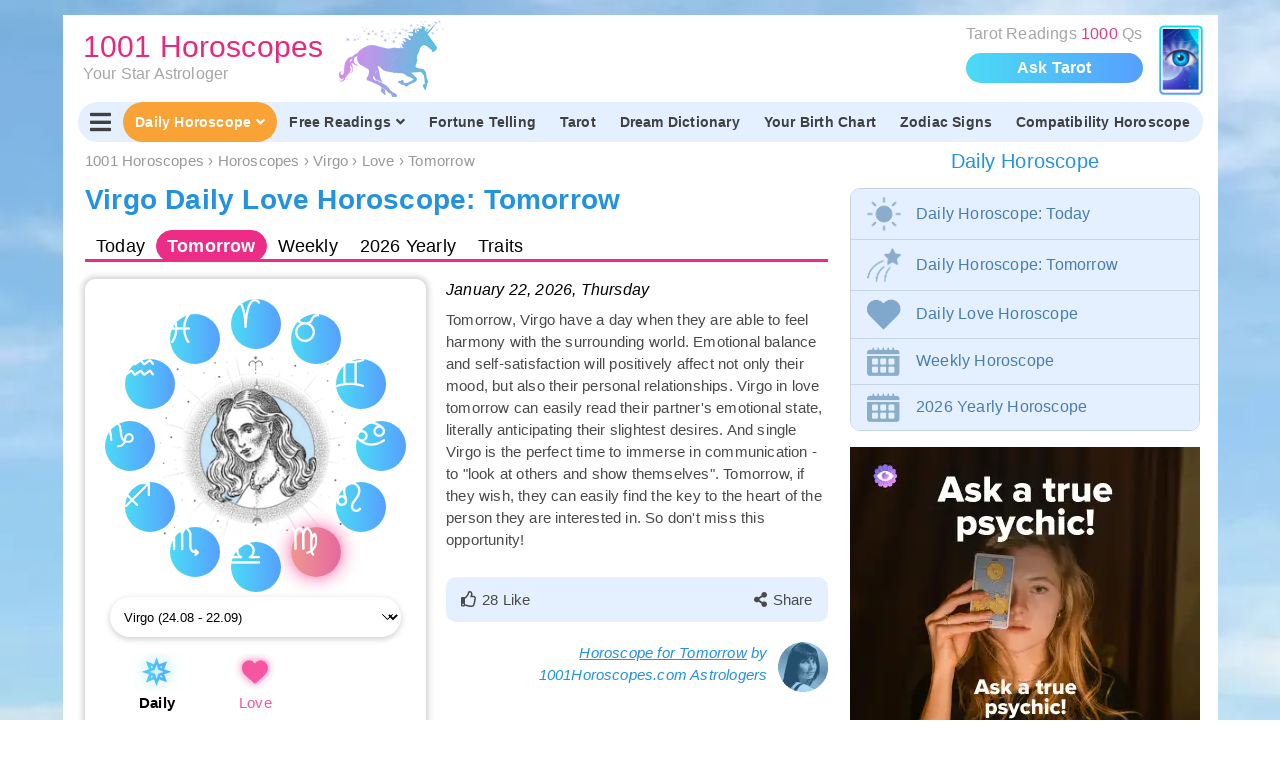

--- FILE ---
content_type: text/html; charset=UTF-8
request_url: https://1001horoscopes.com/tomorrow/love/virgo/
body_size: 17065
content:
<!DOCTYPE HTML>
<html lang="en">
<head>
	<meta charset="utf-8">
	<title>Virgo Daily Love Horoscope: Tomorrow | 1001 Horoscopes</title>

		<link rel="canonical" href="https://1001horoscopes.com/tomorrow/love/virgo/" />

	<link rel="apple-touch-icon" sizes="57x57" href="/apple-icon-57x57.png">
	<link rel="apple-touch-icon" sizes="60x60" href="/apple-icon-60x60.png">
	<link rel="apple-touch-icon" sizes="72x72" href="/apple-icon-72x72.png">
	<link rel="apple-touch-icon" sizes="76x76" href="/apple-icon-76x76.png">
	<link rel="apple-touch-icon" sizes="114x114" href="/apple-icon-114x114.png">
	<link rel="apple-touch-icon" sizes="120x120" href="/apple-icon-120x120.png">
	<link rel="apple-touch-icon" sizes="144x144" href="/apple-icon-144x144.png">
	<link rel="apple-touch-icon" sizes="152x152" href="/apple-icon-152x152.png">
	<link rel="apple-touch-icon" sizes="180x180" href="/apple-icon-180x180.png">
	<link rel="icon" type="image/png" sizes="192x192" href="/android-icon-192x192.png">
	<link rel="icon" type="image/png" sizes="32x32" href="/favicon-32x32.png">
	<link rel="icon" type="image/png" sizes="96x96" href="/favicon-96x96.png">
	<link rel="icon" type="image/png" sizes="16x16" href="/favicon-16x16.png">
	<link rel="manifest" href="/manifest.json">
	<link rel="preconnect" href="https://pagead2.googlesyndication.com/">
	<meta name="msapplication-TileColor" content="#ffffff">
	<meta name="msapplication-TileImage" content="/ms-icon-144x144.png">
	<meta name="theme-color" content="#ffffff">

	<link rel="stylesheet" href="/css/style.min.css?cntr=13">
	<link rel="stylesheet" href="/css/media.min.css?cntr=13" media="(max-width:1680px)">
	<link rel="stylesheet" href="/css/dropdown_mobile_menu.min.css?cntr=13">
	<link rel="stylesheet" href="/css/style_en.css?cntr=13">

	<meta name="robots" content="index,follow">
	<meta name="viewport" content="width=device-width, initial-scale=1.0">
	<META NAME="author" CONTENT="1001 Horoscopes">
	<META NAME="subject" CONTENT="">

	
	<META NAME="Description" CONTENT="Virgo : Daily Love Horoscope for Tomorrow by Marta Winter |  Tomorrow, Virgo have a day when they are able to feel harmony with the surrounding world. Emotional balance and self-satisfaction will positively affect not only their mood, but also their personal relationships. Virgo in love tomorrow...">

	<META NAME="Classification" CONTENT="Virgo : Daily Love Horoscope for Tomorrow by Marta Winter |  Tomorrow, Virgo have a day when they are able to feel harmony with the surrounding world. Emotional balance and self-satisfaction will positively affect not only their mood, but also their personal relationships. Virgo in love tomorrow...">
	<META NAME="Keywords" CONTENT="daily love horoscope: Tomorrow virgo, Marta Winter, virgo, 1001 Horoscopes">
	<META NAME="Language" CONTENT="English">
	<META NAME="Copyright" CONTENT="1001 Horoscopes">
	<META NAME="Publisher" CONTENT="1001 Horoscopes">
	<META NAME="distribution" CONTENT="Global">

	<meta name="p:domain_verify" content="da94a92f7548c20dace9bae09ea70ea7">

	<meta property="og:site_name" content="1001 Horoscopes">
	<meta property="og:title" content="Virgo Daily Love Horoscope: Tomorrow | 1001 Horoscopes">
	<meta property="og:image" content="https://goroskop365.ru/img/daily/overall/hororound/virgo.jpg">
	<meta property="og:description" content="Virgo : Daily Love Horoscope for Tomorrow by Marta Winter |  Tomorrow, Virgo have a day when they are able to feel harmony with the surrounding world. Emotional balance and self-satisfaction will positively affect not only their mood, but also their personal relationships. Virgo in love tomorrow...">
	<meta property="og:url" content="https://1001horoscopes.com/tomorrow/love/virgo/">
	<meta property="og:type" content="article">

	
	
		<meta name="google-site-verification" content="6ynEdGZnFpZnwIWRI3B-ysSLYeGPVCnFZ7YAoFfvgRg" />
	
	<link rel="stylesheet" href="/taro/slick/slick.min.css">
	<link rel="stylesheet" href="/taro/slick/slick-theme.css">
	<script src="/js/jquery-3.5.1.min.js"></script>
	<script src="/js/jquery.session.js"></script>
</head>
<body lang="en">
	<!-- <div class="gtranslate_wrapper"></div>
	<script>window.gtranslateSettings = {"default_language":"en","url_structure":"sub_directory","languages":["en","fr","de","it","es"],"wrapper_selector":".gtranslate_wrapper"}</script>
	<script src="https://cdn.gtranslate.net/widgets/latest/float.js" defer></script> -->

	
			<div style="margin-top:1em;" class="mobile-hidden"></div>
	
	<nav id="mobileMenu"></nav>

	<!-- Дексктопная шапка -->
	<header class="desktop">

		<div class="row">
			<a href="/" class="logo">
				<div class="text">
					<span>1001 Horoscopes</span><br>
					<span>Your Star Astrologer</span>
				</div>
				<img src="/img/unicorn21.png" alt="1001 Horoscopes" />
			</a>

						<div class="nattop" style="padding-right: 60px; background-position: right 0px; background-image: url(/tarot/readings/img/anons_top.png); margin-right:5px;">
			Tarot Readings <span style="color:#d94186;">1000</span> Qs
			<a href="/tarot/readings/" style="padding: 0; margin-left: 0;">Ask Tarot</a>
			</div>
			
		</div>

		<!-- Навигация в шапке -->
		<div class="nav">
			<nav class="main" itemscope itemtype="http://schema.org/SiteNavigationElement">
				<div class="item"><a href="#" onclick="toggleMenu(); return false;"><i class="fas fa-bars"></i></a></div>
									<div class="item active">
						<a href="/" itemprop="url">
							Daily Horoscope<i class='fas fa-angle-down'></i>						</a>
													<div class="dropdown" style="left:-0.5em;">
								<div class="items">
																			<span class="fake-anchor" data-href="/">Today Daily Horoscope</span>
																				<span class="fake-anchor" data-href="/tomorrow/">Tomorrow Daily Horoscope</span>
																				<span class="fake-anchor" data-href="/love/">Daily Love Horoscope</span>
																				<span class="fake-anchor" data-href="/week/">Weekly Horoscope</span>
																				<span class="fake-anchor" data-href="/2026-yearly/">2026 Yearly Horoscope</span>
																		</div>
							</div>
												</div>
										<div class="item">
						<a href="/readings/" itemprop="url">
							Free Readings<i class='fas fa-angle-down'></i>						</a>
													<div class="dropdown">
								<div class="items">
																			<span class="fake-anchor" data-href="/readings/fortune-telling/">Fortune telling</span>
																				<span class="fake-anchor" data-href="/tarot/free-love-tarot/">Love Tarot</span>
																				<span class="fake-anchor" data-href="/readings/fortune-cookies/">Fortune Cookies</span>
																				<span class="fake-anchor" data-href="/readings/daily-tarot-reading/">Daily Tarot Reading</span>
																				<span class="fake-anchor" data-href="/readings/lucky-cat/">Lucky Cat</span>
																				<span class="fake-anchor" data-href="/readings/daisy-love-oracle/">Daisy Love Oracle</span>
																				<span class="fake-anchor" data-href="/readings/octopus-predictor-divination/">Octopus Predictor</span>
																				<span class="fake-anchor" data-href="/readings/yes-no-coin/">Yes/No on a Coin</span>
																				<span class="fake-anchor" data-href="/readings/coffee-reading/">Coffee Reading</span>
																				<span class="fake-anchor" data-href="/tarot/readings/">Tarot Readings 1000 Qs</span>
																				<span class="fake-anchor" data-href="/tarot/tarot-master/">Tarot Master</span>
																				<span class="fake-anchor" data-href="/readings/i-ching/">I Ching</span>
																				<span class="fake-anchor" data-href="/readings/yes-no-runes-reading/">Yes/No Rune Reading</span>
																				<span class="fake-anchor" data-href="/readings/wish-tree/">Wish Tree</span>
																				<span class="fake-anchor" data-href="/readings/heads-or-tails/">Heads or Tails?</span>
																				<span class="fake-anchor" data-href="/readings/yes-no-tarot/">Yes/No Tarot</span>
																				<span class="fake-anchor" data-href="/readings/runes/">Runes Reading</span>
																		</div>
							</div>
												</div>
										<div class="item">
						<a href="/readings/fortune-telling/" itemprop="url">
							Fortune Telling						</a>
											</div>
										<div class="item">
						<a href="/tarot/" itemprop="url">
							Tarot						</a>
											</div>
										<div class="item">
						<a href="/dream-dictionary/" itemprop="url">
							Dream Dictionary						</a>
											</div>
										<div class="item">
						<a href="/birth-chart/" itemprop="url">
							Your Birth Chart						</a>
											</div>
										<div class="item">
						<a href="/zodiac/" itemprop="url">
							Zodiac Signs						</a>
											</div>
										<div class="item">
						<a href="/compatibility/" itemprop="url">
							Compatibility Horoscope						</a>
											</div>
								</nav>

					</div>
	</header>

	<!-- Мобильная шапка -->
	<header class="mobile">
		<div class="header">
			<div class="title">
				<a href="/" class="home">
					<img class="logo" src="/android-icon-72x72.png" alt="1001 Horoscopes">
					<span>1001 Horoscopes</span>
				</a>
			</div>
			<a class="menu-button" href="#" onClick="toggleMenu();">
				<img src="/img/menu/menu.png" alt="Меню">
			</a>
		</div>

		<div class="nav-container">
			<nav class="main-menu scroll-to-active">
									<a href="/" class="active">
						<span>Daily Horoscope</span>
					</a>
										<a href="/readings/">
						<span>FREE Readings</span>
					</a>
										<a href="/readings/fortune-telling/">
						<span>Fortune Telling</span>
					</a>
										<a href="/tarot/">
						<span>Tarot</span>
					</a>
										<a href="/dream-dictionary/">
						<span>Dream Dictionary</span>
					</a>
										<a href="/readings/coffee-reading/">
						<span>Coffee Reading</span>
					</a>
										<a href="/birth-chart/">
						<span>Your Birth Chart</span>
					</a>
										<a href="/zodiac/">
						<span>Zodiac Signs</span>
					</a>
										<a href="/compatibility/">
						<span>Love Compatibility</span>
					</a>
								</nav>
		</div>

		
							<div class="nav-container">
				<nav class="sub-menu scroll-to-active">
												<a class="style-0" href="/">
								<div class="pic"><img src="/img/anons3sl/gzod.png" alt="" /></div>
								<div class="txt">All</div>
							</a>
														<a class="style-1" href="/aries/">
								<div class="pic"><img src="/img/anons3sl/zaries.png" alt="" /></div>
								<div class="txt">Aries</div>
							</a>
														<a class="style-2" href="/taurus/">
								<div class="pic"><img src="/img/anons3sl/ztaurus.png" alt="" /></div>
								<div class="txt">Taurus</div>
							</a>
														<a class="style-3" href="/gemini/">
								<div class="pic"><img src="/img/anons3sl/zgemini.png" alt="" /></div>
								<div class="txt">Gemini</div>
							</a>
														<a class="style-0" href="/cancer/">
								<div class="pic"><img src="/img/anons3sl/zcancer.png" alt="" /></div>
								<div class="txt">Cancer</div>
							</a>
														<a class="style-1" href="/leo/">
								<div class="pic"><img src="/img/anons3sl/zleo.png" alt="" /></div>
								<div class="txt">Leo</div>
							</a>
														<a class="style-2" href="/virgo/">
								<div class="pic"><img src="/img/anons3sl/zvirgo.png" alt="" /></div>
								<div class="txt">Virgo</div>
							</a>
														<a class="style-3" href="/libra/">
								<div class="pic"><img src="/img/anons3sl/zlibra.png" alt="" /></div>
								<div class="txt">Libra</div>
							</a>
														<a class="style-0" href="/scorpio/">
								<div class="pic"><img src="/img/anons3sl/zscorpio.png" alt="" /></div>
								<div class="txt">Scorpio</div>
							</a>
														<a class="style-1" href="/sagittarius/">
								<div class="pic"><img src="/img/anons3sl/zsagittarius.png" alt="" /></div>
								<div class="txt">Sagittarius</div>
							</a>
														<a class="style-2" href="/capricorn/">
								<div class="pic"><img src="/img/anons3sl/zcapricorn.png" alt="" /></div>
								<div class="txt">Capricorn</div>
							</a>
														<a class="style-3" href="/aquarius/">
								<div class="pic"><img src="/img/anons3sl/zaquarius.png" alt="" /></div>
								<div class="txt">Aquarius</div>
							</a>
														<a class="style-0" href="/pisces/">
								<div class="pic"><img src="/img/anons3sl/zpisces.png" alt="" /></div>
								<div class="txt">Pisces</div>
							</a>
											</nav>
			</div>
			</header>

	<div id="main">
		<div id="main_content">
			
			<div id="main_content_main">
				
				
				
				
				

									<div class="block article" itemscope itemtype="https://schema.org/Article">
						<div class="header_desktop">
													<ol class="breadcrumbs" itemscope itemtype="https://schema.org/BreadcrumbList">
								<li itemprop="itemListElement" itemscope itemtype="https://schema.org/ListItem"><a href="/" itemprop="item"><span itemprop="name">1001 Horoscopes</span></a><meta itemprop="position" content="1" /></li>
																	<li>›</li>
									<li itemprop="itemListElement" itemscope itemtype="https://schema.org/ListItem">
										<a itemprop="item" href="/">
											<span itemprop="name">Horoscopes</span>
										</a>
										<meta itemprop="position" content="1" />
									</li>
																	<li>›</li>
									<li itemprop="itemListElement" itemscope itemtype="https://schema.org/ListItem">
										<a itemprop="item" href="/virgo/">
											<span itemprop="name">Virgo</span>
										</a>
										<meta itemprop="position" content="2" />
									</li>
																	<li>›</li>
									<li itemprop="itemListElement" itemscope itemtype="https://schema.org/ListItem">
										<a itemprop="item" href="/tomorrow/love/">
											<span itemprop="name">Love</span>
										</a>
										<meta itemprop="position" content="3" />
									</li>
																	<li>›</li>
									<li itemprop="itemListElement" itemscope itemtype="https://schema.org/ListItem">
										<a itemprop="item" href="/tomorrow/love/virgo/">
											<span itemprop="name">Tomorrow</span>
										</a>
										<meta itemprop="position" content="4" />
									</li>
															</ol>

							<div id="backlnk"></div>
							<script>
							if (location.hash=="#podarok")
							{
							document.getElementById("backlnk").innerHTML='<a href="#" onclick="history.go(-1); return false;" class="blue"><< Вернутся назад к Подаркам</a>';
							}
							if (location.hash=="#segodnya")
							{
							document.getElementById("backlnk").innerHTML='<a href="#" onclick="history.go(-1); return false;" class="blue"><< Back to Horoscope</a>';
							}
							if (location.hash=="#zavtra")
							{
							document.getElementById("backlnk").innerHTML='<a href="#" onclick="history.go(-1); return false;" class="blue"><< Back to Horoscope</a>';
							}
							if (location.hash=="#gadaniye")
							{
							document.getElementById("backlnk").innerHTML='<a href="#" onclick="history.go(-1); return false;" class="red"><< Back to reading</a>';
							}
							backlnk=$.session.get('backlnk');
							if (backlnk!='' && backlnk!=undefined)
								{
								document.getElementById("backlnk").innerHTML=backlnk;
								$.session.remove('backlnk');
								}
							</script>

						
						
						<h1 class="tbh" itemprop="name">Virgo Daily Love Horoscope: Tomorrow</h1><span itemprop="headline" content="Virgo Daily Love Horoscope: Tomorrow | 1001 Horoscopes"></span><span itemprop="author" content="1001 Horoscopes"></span><div class="mobile_article_nav" style=''><div class='imgbl'><img src="/img/daily/overall/hororound/virgo.jpg" alt="Virgo Daily Love Horoscope: Tomorrow" style='' itemprop="image"></div><div class="right-container" style=""><div class="header">Virgo Daily Love Horoscope: Tomorrow</div><span class=''>January 22, 2026, Thursday</span></div></div><nav style="display: none" class="image_links_mobile_under_pic"><ul class="star_list" style="-webkit-column-count: 1; -moz-column-count: 1; column-count: 1;" ><li><a href="/tomorrow/virgo/" >Daily<br>Tomorrow<br>Virgo</a></li><li><a href="/tomorrow/love/virgo/" class="active">Love<br>Tomorrow<br>Virgo</a></li></ul></nav><div class="h-nav-cont"><nav class='top_menu'><div class='h_nav'><a href="/love/virgo/"><span>Today</span></a><a href="/tomorrow/love/" class='active'><span>Tomorrow</span></a><a href="/week/love/virgo/"><span>Weekly</span></a><a href="/2026-yearly/"><span>2026<span class='mobile-hidden'> Yearly</span></span></a><a href="/zodiac/virgo/"><span>Traits</span></a></div></nav></div>							<div class="hororound mobile-hidden">
								<div class="horocenter">
																			<div>
											<div class="horoitem fake-anchor" data-href="/tomorrow/love/aries/">
												<img src="/img/zodiak/znaki/aries.png" alt="Aries">
												<div class="horottl">Aries</div>
											</div>
										</div>
																				<div>
											<div class="horoitem fake-anchor" data-href="/tomorrow/love/taurus/">
												<img src="/img/zodiak/znaki/taurus.png" alt="Taurus">
												<div class="horottl">Taurus</div>
											</div>
										</div>
																				<div>
											<div class="horoitem fake-anchor" data-href="/tomorrow/love/gemini/">
												<img src="/img/zodiak/znaki/gemini.png" alt="Gemini">
												<div class="horottl">Gemini</div>
											</div>
										</div>
																				<div>
											<div class="horoitem fake-anchor" data-href="/tomorrow/love/cancer/">
												<img src="/img/zodiak/znaki/cancer.png" alt="Cancer">
												<div class="horottl">Cancer</div>
											</div>
										</div>
																				<div>
											<div class="horoitem fake-anchor" data-href="/tomorrow/love/leo/">
												<img src="/img/zodiak/znaki/leo.png" alt="Leo">
												<div class="horottl">Leo</div>
											</div>
										</div>
																				<div>
											<div class="horoitem fake-anchor active" data-href="/tomorrow/love/virgo/">
												<img src="/img/zodiak/znaki/virgo.png" alt="Virgo">
												<div class="horottl">Virgo</div>
											</div>
										</div>
																				<div>
											<div class="horoitem fake-anchor" data-href="/tomorrow/love/libra/">
												<img src="/img/zodiak/znaki/libra.png" alt="Libra">
												<div class="horottl">Libra</div>
											</div>
										</div>
																				<div>
											<div class="horoitem fake-anchor" data-href="/tomorrow/love/scorpio/">
												<img src="/img/zodiak/znaki/scorpio.png" alt="Scorpio">
												<div class="horottl">Scorpio</div>
											</div>
										</div>
																				<div>
											<div class="horoitem fake-anchor" data-href="/tomorrow/love/sagittarius/">
												<img src="/img/zodiak/znaki/sagittarius.png" alt="Sagittarius">
												<div class="horottl">Sagittarius</div>
											</div>
										</div>
																				<div>
											<div class="horoitem fake-anchor" data-href="/tomorrow/love/capricorn/">
												<img src="/img/zodiak/znaki/capricorn.png" alt="Capricorn">
												<div class="horottl">Capricorn</div>
											</div>
										</div>
																				<div>
											<div class="horoitem fake-anchor" data-href="/tomorrow/love/aquarius/">
												<img src="/img/zodiak/znaki/aquarius.png" alt="Aquarius">
												<div class="horottl">Aquarius</div>
											</div>
										</div>
																				<div>
											<div class="horoitem fake-anchor" data-href="/tomorrow/love/pisces/">
												<img src="/img/zodiak/znaki/pisces.png" alt="Pisces">
												<div class="horottl">Pisces</div>
											</div>
										</div>
																			<div class="horoimg" style="background-image: url(/img/daily/overall/hororound/virgo.jpg);"></div>
									<div class="horoimghover"></div>
								</div>

								<select onChange="location.assign(this.value, true);">
									<option value="GTranslateG365Module.get('url', '/')">
										Choose your zodiac sign									</option>
																			<option value="/tomorrow/love/">
											General Daily Horoscope 										</option>
																				<option value="/tomorrow/love/aries/">
											Aries (21.03 - 20.04)										</option>
																				<option value="/tomorrow/love/taurus/">
											Taurus (21.04 - 21.05)										</option>
																				<option value="/tomorrow/love/gemini/">
											Gemini (22.05 - 21.06)										</option>
																				<option value="/tomorrow/love/cancer/">
											Cancer (22.06 - 22.07)										</option>
																				<option value="/tomorrow/love/leo/">
											Leo (23.07 - 23.08)										</option>
																				<option value="/tomorrow/love/virgo/" selected>
											Virgo (24.08 - 22.09)										</option>
																				<option value="/tomorrow/love/libra/">
											Libra (23.09 - 22.10)										</option>
																				<option value="/tomorrow/love/scorpio/">
											Scorpio (23.10 - 21.11)										</option>
																				<option value="/tomorrow/love/sagittarius/">
											Sagittarius (22.11 - 21.12)										</option>
																				<option value="/tomorrow/love/capricorn/">
											Capricorn (22.12 - 20.01)										</option>
																				<option value="/tomorrow/love/aquarius/">
											Aquarius (21.01 - 19.02)										</option>
																				<option value="/tomorrow/love/pisces/">
											Pisces (20.02 - 20.03)										</option>
																		</select>

																	<div class="horolnk">
																						<a href="/tomorrow/virgo/">
													<div class="">
														<img src="/img/zodiak/znaki/obsh.png" alt="<b>Daily</b><br>Tomorrow<br>Virgo"><b>Daily</b><br>Tomorrow<br>Virgo													</div>
												</a>
																								<a href="/tomorrow/love/virgo/">
													<div class="active">
														<img src="/img/zodiak/znaki/lov-act.png" alt="Love<br>Tomorrow<br>Virgo">Love<br>Tomorrow<br>Virgo													</div>
												</a>
																					</div>
									
								
								

							</div>
													</div>

						<div class="content">
							<article class="article_text">

								
								<div class="date  ">January 22, 2026, Thursday</div><div class='content_wrapper horoborder' id='content_wrapper'><p>Tomorrow, Virgo have a day when they are able to feel harmony with the surrounding world. Emotional balance and self-satisfaction will positively affect not only their mood, but also their personal relationships. Virgo in love tomorrow can easily read their partner's emotional state, literally anticipating their slightest desires. And single Virgo is the perfect time to immerse in communication - to "look at others and show themselves". Tomorrow, if they wish, they can easily find the key to the heart of the person they are interested in. So don't miss this opportunity!</p><style>
					.suggestions.zodiak.zodiaksovm .more{
						display:none;
					}
					.suggestions.zodiak.zodiaksovm .ttldt{
						width:55%;
					}
					.suggestions.zodiak.zodiaksovm .prev{
						width:13%;
					}
					.suggestions.zodiak.zodiaksovm .prev:after{
					    background-image: url(/img/arr_d_r.png);
					    background-position: center;
					    background-repeat: no-repeat;
						background-size: auto;
					}
					.suggestions.zodiak.zodiaksovm .prev.act:after{
					    transform: rotate(180deg);
					}
					.suggestions.zodiak span a .img {
						background: linear-gradient(141deg, #4bdbf5, #57a0fe) !important;
					}
					@media screen and (max-width: 600px){
					#main_content_main .suggestions.zodiak.zodiaksovm a {
					    border-radius: 15px;
					}
					}
					@media screen and (max-width: 440px){
					.suggestions.zodiak.zodiaksovm .ttldt .formob{
						display:none;
					}
					.suggestions.zodiak.zodiaksovm .ttldt .dt, .suggestions.zodiak.zodiaksovm .prev{
						display:inline-block;
					}
					.suggestions.zodiak.zodiaksovm .ttldt .ttl {
					    text-align: center !important;
					}
					}
				</style>
				<script type="text/javascript">
					$(document).ready(function(){
						$(".sugzod").each(function(){
							$(this).find(".prev").addClass("act");
							$(this).find(".prevtxt").show();
						});
					});
				</script>

								<div class="entry-social social-share2  mobile-hidden">
 <div class="social-buttons">
	 <span class="social-button2"><span class="like"><i class="far fa-thumbs-up"></i><i class="likeres">28 Like</i></span></span><span class="social-button2"><span class="share"><i class="fas fa-share-alt"></i><span class="mobile-hidden">Share</span></span></span>
	<div class="poplink">
	<a onclick="socialShareClick(this)" rel="nofollow noopener" target="_blank" href="https://www.facebook.com/sharer.php?src=sp&u=https%3A%2F%2F1001horoscopes.com%2Ftomorrow%2Flove%2Fvirgo%2F&title=Virgo+Daily+Love+Horoscope%3A+Tomorrow+%7C+1001+Horoscopes&picture=https%3A%2F%2F1001horoscopes.com%2Fimg%2Fdaily%2Foverall%2Fhororound%2Fvirgo.jpg" class="social-button-v2 fb"><i class="fab fa-facebook-f"></i></a>
	<a onclick="socialShareClick(this)" rel="nofollow noopener" target="_blank" href="http://twitter.com/share?text=Virgo+Daily+Love+Horoscope%3A+Tomorrow+%7C+1001+Horoscopes&url=https%3A%2F%2F1001horoscopes.com%2Ftomorrow%2Flove%2Fvirgo%2F" class="social-button-v2 tw"><i class="fab fa-twitter"></i></a>
	<a onclick="socialShareClick(this)" rel="nofollow noopener" target="_blank" href="https://api.whatsapp.com/send?text=Virgo+Daily+Love+Horoscope%3A+Tomorrow+%7C+1001+Horoscopes%20https%3A%2F%2F1001horoscopes.com%2Ftomorrow%2Flove%2Fvirgo%2F" class="social-button-v2 wa"><i class="fab fa-whatsapp"></i></a>
	<a onclick="copylnk(this)" rel="nofollow noopener" target="_blank" href="https://1001horoscopes.com/tomorrow/love/virgo/" class="social-button-v2 cl"><i class="fas fa-link"></i><div>Copy link</div></a>
	<a onclick="$('.poplink').hide(); return false;" rel="nofollow noopener" target="_blank" href="#" class="social-button-v2 close"><i class="fas fa-times"></i></a>
	</div>
 </div>
</div><div class="author_cont"><img src="/img/sovmestimost/nzima.png" alt="1001 Horoscopes"><span class="author"><a href='/about-daily-horoscopes/'>Horoscope for Tomorrow</a> by 1001Horoscopes.com Astrologers</span><div class='clear'></div></div><script>const compatibilityData = {"aries":{"p":45,"h":2,"w":"Conflict","i":"&#9800;&#65038;","n":"Aries"},"taurus":{"p":70,"h":4,"w":"Stability","i":"&#9801;&#65038;","n":"Taurus"},"gemini":{"p":90,"h":5,"w":"Ease","i":"&#9802;&#65038;","n":"Gemini"},"cancer":{"p":80,"h":4,"w":"Care","i":"&#9803;&#65038;","n":"Cancer"},"leo":{"p":50,"h":3,"w":"Confrontation","i":"&#9804;&#65038;","n":"Leo"},"virgo":{"p":55,"h":3,"w":"Criticism","i":"&#9805;&#65038;","n":"Virgo"},"libra":{"p":65,"h":3,"w":"Agreement","i":"&#9806;&#65038;","n":"Libra"},"scorpio":{"p":75,"h":4,"w":"Passion","i":"&#9807;&#65038;","n":"Scorpio"},"sagittarius":{"p":60,"h":3,"w":"Adventure","i":"&#9808;&#65038;","n":"Sagittarius"},"capricorn":{"p":85,"h":4,"w":"Reliability","i":"&#9809;&#65038;","n":"Capricorn"},"aquarius":{"p":40,"h":2,"w":"Detachment","i":"&#9810;&#65038;","n":"Aquarius"},"pisces":{"p":95,"h":5,"w":"Harmony","i":"&#9811;&#65038;","n":"Pisces"}};const SIGN_SYMBOL_CURRENT = "&#9805;&#65038;";const SIGN_SYMBOL_OPEN = "pisces"</script>
<div class="love-compatibility-widget-container">
<div id="compatibility-widget">
<div class="container">
<div class="header">
<h2 class="title">Virgo love compatibility tommorow</h2>
<p class="subtitle" id="datetime-subtitle">Compatibility horoscope for all zodiac signs - based on ephemerides</p>
</div>
<div class="mobile-radar" id="mobile-radar"></div>
<div class="desktop-grid" id="desktop-grid"></div>
<div id="resultPanel" class="hidden"><div class="result-panel aries"><div class="result-info"><div class="result-formula"><span class="result-icon">&#9805;&#65038;</span><span class="result-icon">&#9800;&#65038;</span></div><div class="result-details"><div class="result-word">Conflict</div><div class="hearts-rating"><span class="heart ">♥</span><span class="heart ">♥</span><span class="heart empty">♥</span><span class="heart empty">♥</span><span class="heart empty">♥</span></div></div></div><div class="result-percentage">45%</div><div class="result-text"><b>Virgo + Aries</b>Your conversational GPS keeps recalculating tommorow. A minor disagreement could easily lead you far off track, so try to stay focused on the main destination.</div></div><div class="result-panel taurus"><div class="result-info"><div class="result-formula"><span class="result-icon">&#9805;&#65038;</span><span class="result-icon">&#9801;&#65038;</span></div><div class="result-details"><div class="result-word">Stability</div><div class="hearts-rating"><span class="heart ">♥</span><span class="heart ">♥</span><span class="heart ">♥</span><span class="heart ">♥</span><span class="heart empty">♥</span></div></div></div><div class="result-percentage">70%</div><div class="result-text"><b>Virgo + Taurus</b>Any idea you share tommorow will fall on fertile ground. Feel free to talk about your dreams and plans—they're sure to grow into something beautiful and strong.</div></div><div class="result-panel gemini"><div class="result-info"><div class="result-formula"><span class="result-icon">&#9805;&#65038;</span><span class="result-icon">&#9802;&#65038;</span></div><div class="result-details"><div class="result-word">Ease</div><div class="hearts-rating"><span class="heart ">♥</span><span class="heart ">♥</span><span class="heart ">♥</span><span class="heart ">♥</span><span class="heart ">♥</span></div></div></div><div class="result-percentage">90%</div><div class="result-text"><b>Virgo + Gemini</b>Your minds are more in sync than the perfect date night playlist. Now is the time to share your boldest ideas—your partner will tune into your frequency in an instant.</div></div><div class="result-panel cancer"><div class="result-info"><div class="result-formula"><span class="result-icon">&#9805;&#65038;</span><span class="result-icon">&#9803;&#65038;</span></div><div class="result-details"><div class="result-word">Care</div><div class="hearts-rating"><span class="heart ">♥</span><span class="heart ">♥</span><span class="heart ">♥</span><span class="heart ">♥</span><span class="heart empty">♥</span></div></div></div><div class="result-percentage">80%</div><div class="result-text"><b>Virgo + Cancer</b>Your words will truly resonate with each other tommorow. It's the perfect time to discuss anything from weekend getaways to lifelong dreams—you'll be heard and understood.</div></div><div class="result-panel leo"><div class="result-info"><div class="result-formula"><span class="result-icon">&#9805;&#65038;</span><span class="result-icon">&#9804;&#65038;</span></div><div class="result-details"><div class="result-word">Confrontation</div><div class="hearts-rating"><span class="heart ">♥</span><span class="heart ">♥</span><span class="heart ">♥</span><span class="heart empty">♥</span><span class="heart empty">♥</span></div></div></div><div class="result-percentage">50%</div><div class="result-text"><b>Virgo + Leo</b>Your words might arrive with a slight delay tommorow, like they're going through a glitchy online translator. To avoid any funny mix-ups, keep your language simple and double-check that you've been understood.</div></div><div class="result-panel virgo"><div class="result-info"><div class="result-formula"><span class="result-icon">&#9805;&#65038;</span><span class="result-icon">&#9805;&#65038;</span></div><div class="result-details"><div class="result-word">Criticism</div><div class="hearts-rating"><span class="heart ">♥</span><span class="heart ">♥</span><span class="heart ">♥</span><span class="heart empty">♥</span><span class="heart empty">♥</span></div></div></div><div class="result-percentage">55%</div><div class="result-text"><b>Virgo + Virgo</b>It seems there's a little static on your shared frequency tommorow. To truly hear each other, you'll need to turn up the volume on empathy and slow down your speech.</div></div><div class="result-panel libra"><div class="result-info"><div class="result-formula"><span class="result-icon">&#9805;&#65038;</span><span class="result-icon">&#9806;&#65038;</span></div><div class="result-details"><div class="result-word">Agreement</div><div class="hearts-rating"><span class="heart ">♥</span><span class="heart ">♥</span><span class="heart ">♥</span><span class="heart empty">♥</span><span class="heart empty">♥</span></div></div></div><div class="result-percentage">65%</div><div class="result-text"><b>Virgo + Libra</b>Your dialogue tommorow is like IKEA instructions: generally clear, but with some tricky details. Go slow, follow the steps, and you'll piece your thoughts together perfectly.</div></div><div class="result-panel scorpio"><div class="result-info"><div class="result-formula"><span class="result-icon">&#9805;&#65038;</span><span class="result-icon">&#9807;&#65038;</span></div><div class="result-details"><div class="result-word">Passion</div><div class="hearts-rating"><span class="heart ">♥</span><span class="heart ">♥</span><span class="heart ">♥</span><span class="heart ">♥</span><span class="heart empty">♥</span></div></div></div><div class="result-percentage">75%</div><div class="result-text"><b>Virgo + Scorpio</b>You're on the same wavelength tommorow, and the signal is crystal clear. Feel free to bring up anything, from little daily details to big future plans—there's no static in sight.</div></div><div class="result-panel sagittarius"><div class="result-info"><div class="result-formula"><span class="result-icon">&#9805;&#65038;</span><span class="result-icon">&#9808;&#65038;</span></div><div class="result-details"><div class="result-word">Adventure</div><div class="hearts-rating"><span class="heart ">♥</span><span class="heart ">♥</span><span class="heart ">♥</span><span class="heart empty">♥</span><span class="heart empty">♥</span></div></div></div><div class="result-percentage">60%</div><div class="result-text"><b>Virgo + Sagittarius</b>The outcome of any conversation tommorow hinges on the first move. Start with positivity for a constructive chat, but begin with blame and you risk hitting a dead end.</div></div><div class="result-panel capricorn"><div class="result-info"><div class="result-formula"><span class="result-icon">&#9805;&#65038;</span><span class="result-icon">&#9809;&#65038;</span></div><div class="result-details"><div class="result-word">Reliability</div><div class="hearts-rating"><span class="heart ">♥</span><span class="heart ">♥</span><span class="heart ">♥</span><span class="heart ">♥</span><span class="heart empty">♥</span></div></div></div><div class="result-percentage">85%</div><div class="result-text"><b>Virgo + Capricorn</b>Your conversation tommorow fits together like a perfect puzzle. Every word you say complements the other, creating a beautiful, complete picture of your connection.</div></div><div class="result-panel aquarius"><div class="result-info"><div class="result-formula"><span class="result-icon">&#9805;&#65038;</span><span class="result-icon">&#9810;&#65038;</span></div><div class="result-details"><div class="result-word">Detachment</div><div class="hearts-rating"><span class="heart ">♥</span><span class="heart ">♥</span><span class="heart empty">♥</span><span class="heart empty">♥</span><span class="heart empty">♥</span></div></div></div><div class="result-percentage">40%</div><div class="result-text"><b>Virgo + Aquarius</b>Today, it's as if you're speaking different dialects of the same language. Take a moment to check in and make sure you're truly understanding each other to avoid any comical miscommunications.</div></div><div class="result-panel pisces"><div class="result-info"><div class="result-formula"><span class="result-icon">&#9805;&#65038;</span><span class="result-icon">&#9811;&#65038;</span></div><div class="result-details"><div class="result-word">Harmony</div><div class="hearts-rating"><span class="heart ">♥</span><span class="heart ">♥</span><span class="heart ">♥</span><span class="heart ">♥</span><span class="heart ">♥</span></div></div></div><div class="result-percentage">95%</div><div class="result-text"><b>Virgo + Pisces</b>Your thoughts are so in sync tommorow, it's as if you've mastered telepathy. Go on, finish each other's sentences—you won't miss a beat.</div></div></div>
<div id="loader" class="loader">
<div class="loader-spinner"></div>
</div>
</div>
<div id="mobileTooltip" class="mobile-tooltip"></div>
</div>
</div><link rel="stylesheet" href="/css/widgets/sign-love-compatibility.min.css?cntr=13"><script src="/js/widgets/sign-love-compatibility.min.js?cntr=13"></script><div class='horolnk mobile-shown'><a href="/tomorrow/virgo/"><div class=""><img src="/img/zodiak/znaki/obsh.png" alt="<b>Daily</b><br>Tomorrow<br>Virgo"><b>Daily</b><br>Tomorrow<br>Virgo</div></a><a href="/tomorrow/love/virgo/"><div class="active"><img src="/img/zodiak/znaki/lov-act.png" alt="Love<br>Tomorrow<br>Virgo">Love<br>Tomorrow<br>Virgo</div></a></div><div class="entry-social mobile-shown">
 <div class="social-buttons">
	 <span class="social-button2"><span class="like"><i class="far fa-thumbs-up"></i><i class="likeres">28 Like</i></span></span><span class="social-button2"><span class="share"><i class="fas fa-share-alt"></i><span class="mobile-hidden">Share</span></span></span>
	<div class="poplink">
	<a onclick="socialShareClick(this)" rel="nofollow noopener" target="_blank" href="https://www.facebook.com/sharer.php?src=sp&u=https%3A%2F%2F1001horoscopes.com%2Ftomorrow%2Flove%2Fvirgo%2F&title=Virgo+Daily+Love+Horoscope%3A+Tomorrow+%7C+1001+Horoscopes&picture=https%3A%2F%2F1001horoscopes.com%2Fimg%2Fdaily%2Foverall%2Fhororound%2Fvirgo.jpg" class="social-button-v2 fb"><i class="fab fa-facebook-f"></i></a>
	<a onclick="socialShareClick(this)" rel="nofollow noopener" target="_blank" href="http://twitter.com/share?text=Virgo+Daily+Love+Horoscope%3A+Tomorrow+%7C+1001+Horoscopes&url=https%3A%2F%2F1001horoscopes.com%2Ftomorrow%2Flove%2Fvirgo%2F" class="social-button-v2 tw"><i class="fab fa-twitter"></i></a>
	<a onclick="socialShareClick(this)" rel="nofollow noopener" target="_blank" href="https://api.whatsapp.com/send?text=Virgo+Daily+Love+Horoscope%3A+Tomorrow+%7C+1001+Horoscopes%20https%3A%2F%2F1001horoscopes.com%2Ftomorrow%2Flove%2Fvirgo%2F" class="social-button-v2 wa"><i class="fab fa-whatsapp"></i></a>
	<a onclick="copylnk(this)" rel="nofollow noopener" target="_blank" href="https://1001horoscopes.com/tomorrow/love/virgo/" class="social-button-v2 cl"><i class="fas fa-link"></i><div>Copy link</div></a>
	<a onclick="$('.poplink').hide(); return false;" rel="nofollow noopener" target="_blank" href="#" class="social-button-v2 close"><i class="fas fa-times"></i></a>
	</div>
 </div>
</div></div>
								<nav class="v_nav"><a href="/tomorrow/virgo/">Daily<br>Tomorrow<br>Virgo</a><a href="/tomorrow/love/virgo/" class="active">Love<br>Tomorrow<br>Virgo</a></nav>
								<div class="clear"></div>



								
								


								
								<div class="karta-son"><script type="text/javascript">
			$(document).on("change", ".compatsel", function(){
				tip=$(this).data("tip");
				d=$(this).val().split("-");
				if (d[1]=="no")
					$(".pic"+tip).attr("src", "/img/zodiak/love_anons/no.png");
				else
					$(".pic"+tip).attr("src", "/img/zodiak/love_anons/"+d[1]+".png");
					
				valr=$(".selr").val();
				dr=valr.split("-");
				valb=$(".selb").val();
				db=valb.split("-");
				if (dr[1]!="no" && db[1]!="no")
					{
					set_backlnk();
					location.assign("/compatibility/"+dr[0]+"-and-"+db[0]+"/");
					}
			});
			
			$(document).on("click", ".compatanons .arr", function(){
				val=$(".selr").val();
				$(".selr").val($(".selb").val()).trigger("change");
				$(".selb").val(val).trigger("change");
			});
		</script>
		
		<div class="item"><h3>Virgo Love Compatibility</h3><div class="cont compat">
		<div>
			<div class="compatanons">
				<img class="picr" src="/img/zodiak/love_anons/deva.png" title="" />
				<div class="arr"><img src="/img/zodiak/love_anons/arrr.png" title="" /></div>
			</div>
			<select class="compatsel selr" data-tip="r">
					<option value="no-no">Female Sign</option>
					<option value="aries-oven">Aries Woman</option><option value="taurus-telec">Taurus Woman</option><option value="gemini-bliznecy">Gemini Woman</option><option value="cancer-rak">Cancer Woman</option><option value="leo-lev">Leo Woman</option><option value="virgo-deva" selected>Virgo Woman</option><option value="libra-vesy">Libra Woman</option><option value="scorpio-skorpion">Scorpio Woman</option><option value="sagittarius-strelec">Sagittarius Woman</option><option value="capricorn-kozerog">Capricorn Woman</option><option value="aquarius-vodolej">Aquarius Woman</option><option value="pisces-ryby">Pisces Woman</option>
				</select>
		</div>
		<div>
			<div class="compatanons">
				<img class="picb" src="/img/zodiak/love_anons/no.png" title="" />
				<div class="arr"><img src="/img/zodiak/love_anons/arrb.png" title="" /></div>
			</div>
			<select class="compatsel selb" data-tip="b">
					<option value="no-no">Male Sign</option>
					<option value="aries-oven">Aries Man</option><option value="taurus-telec">Taurus Man</option><option value="gemini-bliznecy">Gemini Man</option><option value="cancer-rak">Cancer Man</option><option value="leo-lev">Leo Man</option><option value="virgo-deva">Virgo Man</option><option value="libra-vesy">Libra Man</option><option value="scorpio-skorpion">Scorpio Man</option><option value="sagittarius-strelec">Sagittarius Man</option><option value="capricorn-kozerog">Capricorn Man</option><option value="aquarius-vodolej">Aquarius Man</option><option value="pisces-ryby">Pisces Man</option>
				</select>
		</div>
		<img src="/img/zodiak/love_anons/plus.png" title="" class="anplus" />
		</div></div><div class="item"><h3>Your Tarot Card of the Day</h3><div class="cont"><div class="card den"></div><div class="card den"></div><div class="card den"></div><div class="card den"></div><div class="card den"></div></div></div></div>
												<div class="block ads">
														</div>
			
								
								<!--Блок ссылок Любовь-Работа-->
								
								
								<div class="horomiddle mobile-shown" id="hororound"><h2>Tomorrow's Love Horoscope for Zodiac Signs</h2><div class="subttl">choose sign:</div><div class="hororound"><div class="horocenter"><div><div class="horoitem fake-anchor" data-href="/tomorrow/love/aries/"><img src="/img/zodiak/znaki/aries.png" alt="Aries"><div class="horottl">Aries</div></div></div><div><div class="horoitem fake-anchor" data-href="/tomorrow/love/taurus/"><img src="/img/zodiak/znaki/taurus.png" alt="Taurus"><div class="horottl">Taurus</div></div></div><div><div class="horoitem fake-anchor" data-href="/tomorrow/love/gemini/"><img src="/img/zodiak/znaki/gemini.png" alt="Gemini"><div class="horottl">Gemini</div></div></div><div><div class="horoitem fake-anchor" data-href="/tomorrow/love/cancer/"><img src="/img/zodiak/znaki/cancer.png" alt="Cancer"><div class="horottl">Cancer</div></div></div><div><div class="horoitem fake-anchor" data-href="/tomorrow/love/leo/"><img src="/img/zodiak/znaki/leo.png" alt="Leo"><div class="horottl">Leo</div></div></div><div><div class="horoitem fake-anchor active" data-href="/tomorrow/love/virgo/"><img src="/img/zodiak/znaki/virgo.png" alt="Virgo"><div class="horottl">Virgo</div></div></div><div><div class="horoitem fake-anchor" data-href="/tomorrow/love/libra/"><img src="/img/zodiak/znaki/libra.png" alt="Libra"><div class="horottl">Libra</div></div></div><div><div class="horoitem fake-anchor" data-href="/tomorrow/love/scorpio/"><img src="/img/zodiak/znaki/scorpio.png" alt="Scorpio"><div class="horottl">Scorpio</div></div></div><div><div class="horoitem fake-anchor" data-href="/tomorrow/love/sagittarius/"><img src="/img/zodiak/znaki/sagittarius.png" alt="Sagittarius"><div class="horottl">Sagittarius</div></div></div><div><div class="horoitem fake-anchor" data-href="/tomorrow/love/capricorn/"><img src="/img/zodiak/znaki/capricorn.png" alt="Capricorn"><div class="horottl">Capricorn</div></div></div><div><div class="horoitem fake-anchor" data-href="/tomorrow/love/aquarius/"><img src="/img/zodiak/znaki/aquarius.png" alt="Aquarius"><div class="horottl">Aquarius</div></div></div><div><div class="horoitem fake-anchor" data-href="/tomorrow/love/pisces/"><img src="/img/zodiak/znaki/pisces.png" alt="Pisces"><div class="horottl">Pisces</div></div></div><div class="horoimg" style="background-image:url(/img/daily/overall/hororound/virgo.jpg);"></div></div></div><select onChange="location.assign(this.value);"><option value="GTranslateG365Module.get('url', '/')">Choose your zodiac sign</option>									<option value="/tomorrow/love/">
										General Daily Horoscope 									</option>
									<option value="/tomorrow/love/aries/">Aries (21.03 - 20.04)</option><option value="/tomorrow/love/taurus/">Taurus (21.04 - 21.05)</option><option value="/tomorrow/love/gemini/">Gemini (22.05 - 21.06)</option><option value="/tomorrow/love/cancer/">Cancer (22.06 - 22.07)</option><option value="/tomorrow/love/leo/">Leo (23.07 - 23.08)</option><option value="/tomorrow/love/virgo/" selected>Virgo (24.08 - 22.09)</option><option value="/tomorrow/love/libra/">Libra (23.09 - 22.10)</option><option value="/tomorrow/love/scorpio/">Scorpio (23.10 - 21.11)</option><option value="/tomorrow/love/sagittarius/">Sagittarius (22.11 - 21.12)</option><option value="/tomorrow/love/capricorn/">Capricorn (22.12 - 20.01)</option><option value="/tomorrow/love/aquarius/">Aquarius (21.01 - 19.02)</option><option value="/tomorrow/love/pisces/">Pisces (20.02 - 20.03)</option></select></div>
								<!--Блок ссылок Любовь-Работа-->
								
							</article>


						</div>
					</div>
				

				

			<!--Знаки зодиака в сочетании с восточным гороскопом -->
				
				<!--Блок Именины по месяцам-->
				
				<!--Календарь именин по именам-->
				
				<!--Самые популярные гадания онлайн-->
				
				
		
	  
	  
		
		

		
		
		
<!--Гороскопы на 2018 год -->
	
	<!--блоки анонсов "Прогнозы наших астрологов" -->
	

	
	

	

	<!-- Главная страница слайдер -->
	

	
<!--блок Самые популярные статьи -->
	

	<!-- Страница Знака  -->
	
	<div class="clear"></div>

	
	

	

	

	<!--Блок ссылок по знакам со звездочками-->
		

		

	

	
			<div class="block suggestions zodiak zodiaksovm" itemscope itemtype="http://schema.org/Blog">
							<h2 class="red up-case"><span style="color:#2492de;">Virgo: Couple Tomorrow</span></h2>
			
														<span itemprop="blogPosts" itemscope itemtype="http://schema.org/BlogPosting"><a class="sugzod" href="/compatibility/virgo-and-capricorn/" itemprop="url">
						<div class="line">
						<div class="img"><img loading="lazy" src="/img/zodiac/astronomy/deva.png" itemprop="image" /></div>
						<div class="img2"><img class="lazyload" src="/img/pix.png" data-src="/img/zodiac/main/kozerog.png" itemprop="image" /></div>
						<div class="ttldt"><div class="ttl" itemprop="headline">Virgo Woman and Capricorn Man</div><div class="dt">22.12 - 19.01</div><div class="formob"><div class="prev prevmob"></div><div class="dt">22.12<br>19.01</div></div></div>
						<div class="prev"></div>
						<div class="more"><div class="mobile-hidden">more<span>&gt;</span></div><div class="mobile-shown"></div></div>
						</div>
						<div class="prevtxt"><p itemprop="description">According to their compatibility chart, this is a very strong relationship. It's true that the frugal Virgo and her practical Capricorn man are not eager to fling themselves into a whirlpool of passion, squandering their hard-earned money on extravagant gifts or wasting time gazing at the stars together. The thing that unites them is much more than all of the above: it's commitment, trust and understanding.
Capricorn then can work and build his career, assured that he can return to a...</p><p>Read more about Virgo Love Compatibility&nbsp;&gt;</p></div>
					</a></span>
											</div>
		<script>
				$(document).on("click", ".sugzod .line .ttldt, .sugzod .line .img, .sugzod .line .prev", function(){
			open=false;
			if ($(this).parents("a.sugzod").find(".prevtxt").css("display")=="block")
				open=true;
			if (!open)
				{
				$(this).parents("a.sugzod").find(".prevtxt").show();
				$(this).parents("a.sugzod").find(".prev").addClass("act");
				}
			else
				{
				$(this).parents("a.sugzod").find(".prevtxt").hide();
				$(this).parents("a.sugzod").find(".prev").removeClass("act");
				}
			return false;
		});
				</script>
	
<!--Второй вариант анонсов        -->
	
	

<!--
	  <div class="block suggestions-links"><h2>Daily Love Horoscope на Tomorrow по знакам Зодиака</h2><nav><div class="columns column-1"><a href="/tomorrow/love/aries/"><img src="/img/menu/zodiac_icon/aries.jpg" alt="Овен (21 марта - 20 апреля)"><span>Овен (21 марта - 20 апреля)</span></a><a href="/tomorrow/love/taurus/"><img src="/img/menu/zodiac_icon/taurus.jpg" alt="Телец (21 апреля - 21 мая)"><span>Телец (21 апреля - 21 мая)</span></a><a href="/tomorrow/love/gemini/"><img src="/img/menu/zodiac_icon/gemini.jpg" alt="Близнецы (22 мая - 21 июня)"><span>Близнецы (22 мая - 21 июня)</span></a><a href="/tomorrow/love/cancer/"><img src="/img/menu/zodiac_icon/cancer.jpg" alt="Рак (22 июня - 22 июля)"><span>Рак (22 июня - 22 июля)</span></a><a href="/tomorrow/love/leo/"><img src="/img/menu/zodiac_icon/leo.jpg" alt="Лев (23 июля - 23 августа)"><span>Лев (23 июля - 23 августа)</span></a><a href="/tomorrow/love/virgo/"><img src="/img/menu/zodiac_icon/virgo.jpg" alt="Дева (24 августа - 22 сентября)"><span>Дева (24 августа - 22 сентября)</span></a></div><div class="columns column-2"><a href="/tomorrow/love/libra/"><img src="/img/menu/zodiac_icon/libra.jpg" alt="Весы (23 сентября - 22 октября)"><span>Весы (23 сентября - 22 октября)</span></a><a href="/tomorrow/love/scorpio/"><img src="/img/menu/zodiac_icon/scorpio.jpg" alt="Скорпион (23 октября - 21 ноября)"><span>Скорпион (23 октября - 21 ноября)</span></a><a href="/tomorrow/love/sagittarius/"><img src="/img/menu/zodiac_icon/sagittarius.jpg" alt="Стрелец (22 ноября - 21 декабря)"><span>Стрелец (22 ноября - 21 декабря)</span></a><a href="/tomorrow/love/capricorn/"><img src="/img/menu/zodiac_icon/capricorn.jpg" alt="Козерог (22 декабря - 20 января)"><span>Козерог (22 декабря - 20 января)</span></a><a href="/tomorrow/love/aquarius/"><img src="/img/menu/zodiac_icon/aquarius.jpg" alt="Водолей (21 января - 19 февраля)"><span>Водолей (21 января - 19 февраля)</span></a><a href="/tomorrow/love/pisces/"><img src="/img/menu/zodiac_icon/pisces.jpg" alt="Рыбы (20 февраля - 20 марта)"><span>Рыбы (20 февраля - 20 марта)</span></a><script>var path=document.getElementById("main").getElementsByClassName("suggestions-links")[0];window.addEventListener("load", suggestionsLinks);window.addEventListener("resize", suggestionsLinks);function suggestionsLinks(){if(path.getElementsByClassName("column-1")[0].offsetWidth >= path.getElementsByClassName("column-2")[0].offsetWidth && path.getElementsByClassName("column-1")[0].offsetWidth < window.innerWidth - 50){path.getElementsByClassName("column-2")[0].style.width = path.getElementsByClassName("column-1")[0].offsetWidth + "px";}else if(path.getElementsByClassName("column-1")[0].offsetWidth < path.getElementsByClassName("column-2")[0].offsetWidth && path.getElementsByClassName("column-2")[0].offsetWidth < window.innerWidth - 50){path.getElementsByClassName("column-1")[0].style.width = path.getElementsByClassName("column-2")[0].offsetWidth + "px";}else{path.getElementsByClassName("column-1")[0].style.width = window.innerWidth - 50 + "px";path.getElementsByClassName("column-2")[0].style.width = window.innerWidth - 50 + "px";}}</script></nav></div>	 -->

		<div class="clear"></div>


		

		
		
		

		
<!--all-horoscopes-->
		


<!--Овен Зодиак Главная    -->
		

		
		
		

		<!--Блок ссылок по знакам -->
		
		

		
					<div class="block ads" style="margin: 0;">
				<ins class="adsbygoogle"
	style="display:block"
	data-ad-client="ca-pub-4110675753893350"
	data-ad-slot="5895562181"
	data-ad-format="auto"
	data-full-width-responsive="true"></ins>
<script>(adsbygoogle = window.adsbygoogle || []).push({});</script>			</div>
			</div>

	<div id="main_content_sidebar">
		<!--ЛУЧШИЕ ГАДАНИЯ -->
		
	
	<h3 class="lmttl">Daily Horoscope</h3><div class="blklmbl blk1"><div class="lmbl act"><div class="lmln" data-pic="today" onclick="location.assign('/')"><div class="ico"><img loading="lazy" src="/img/menu/rmenu/today.png" alt="Daily Horoscope: Today" /></div><div class="txt">Daily Horoscope: Today<i class="fas fa-chevron-right"></i></div></div><div class="lmln" data-pic="tomorrow" onclick="location.assign('/tomorrow/')"><div class="ico"><img loading="lazy" src="/img/menu/rmenu/tomorrow.png" alt="Daily Horoscope: Tomorrow" /></div><div class="txt">Daily Horoscope: Tomorrow<i class="fas fa-chevron-right"></i></div></div><div class="lmln" data-pic="love" onclick="location.assign('/love/')"><div class="ico"><img loading="lazy" src="/img/menu/rmenu/love.png" alt="Daily Love Horoscope" /></div><div class="txt">Daily Love Horoscope<i class="fas fa-chevron-right"></i></div></div><div class="lmln" data-pic="week" onclick="location.assign('/week/')"><div class="ico"><img loading="lazy" src="/img/menu/rmenu/week.png" alt="Weekly Horoscope" /></div><div class="txt">Weekly Horoscope<i class="fas fa-chevron-right"></i></div></div><div class="lmln" data-pic="week" onclick="location.assign('/2026-yearly/')"><div class="ico"><img loading="lazy" src="/img/menu/rmenu/week.png" alt="2026 Yearly Horoscope" /></div><div class="txt">2026 Yearly Horoscope<i class="fas fa-chevron-right"></i></div></div></div></div><a href="https://bargestech.go2cloud.org/aff_c?offer_id=30&aff_id=1616" target="_blank" rel="nofollow"><img class="lazyload" src="/img/pg_partner/1/PG_affiliate_banner_350x350.jpg" data-src="/img/pg_partner/1/PG_affiliate_banner_350x350.jpg" alt="PG Affiliate Banners" style="width: 100%"/></a><h3 class="lmttl">Free Readings</h3><div class="blklmbl blk2"><div class="lmbl"><div class="lmln" data-pic="all" onclick="location.assign('/readings/')"><div class="ico"><img loading="lazy" src="/img/menu/rmenu/all.png" alt="All Divinations" /></div><div class="txt">All Divinations<i class="fas fa-chevron-right"></i></div></div><div class="lmln" data-pic="fortune" onclick="location.assign('/readings/fortune-telling/')"><div class="ico"><img loading="lazy" src="/img/menu/rmenu/fortune.png" alt="Fortune Telling" /></div><div class="txt">Fortune Telling<i class="fas fa-chevron-right"></i></div></div><div class="lmln" data-pic="dayt" onclick="location.assign('/tarot/readings/')"><div class="ico"><img loading="lazy" src="/img/menu/rmenu/dayt.png" alt="Tarot Readings 1000 Qs" /></div><div class="txt">Tarot Readings 1000 Qs<i class="fas fa-chevron-right"></i></div></div><div class="lmln" data-pic="mtarot" onclick="location.assign('/tarot/tarot-master/')"><div class="ico"><img loading="lazy" src="/img/menu/rmenu/mtarot.png" alt="Tarot Master" /></div><div class="txt">Tarot Master<i class="fas fa-chevron-right"></i></div></div><div class="lmln" data-pic="ltarot" onclick="location.assign('/tarot/free-love-tarot/')"><div class="ico"><img loading="lazy" src="/img/menu/rmenu/ltarot.png" alt="Free Love Tarot" /></div><div class="txt">Free Love Tarot<i class="fas fa-chevron-right"></i></div></div><div class="lmln" data-pic="coffee" onclick="location.assign('/readings/coffee-reading/')"><div class="ico"><img loading="lazy" src="/img/menu/rmenu/coffee.png" alt="Coffee Reading" /></div><div class="txt">Coffee Reading<i class="fas fa-chevron-right"></i></div></div><div class="lmln" data-pic="chines" onclick="location.assign('/readings/fortune-cookies/')"><div class="ico"><img loading="lazy" src="/img/menu/rmenu/chines.png" alt="Fortune Cookies" /></div><div class="txt">Fortune Cookies<i class="fas fa-chevron-right"></i></div></div><div class="lmln" data-pic="olg" onclick="location.assign('/readings/runes/')"><div class="ico"><img loading="lazy" src="/img/menu/rmenu/olg.png" alt="Free Runes Reading" /></div><div class="txt">Free Runes Reading<i class="fas fa-chevron-right"></i></div></div><div class="lmln" data-pic="iching" onclick="location.assign('/readings/i-ching/')"><div class="ico"><img loading="lazy" src="/img/menu/rmenu/iching.png" alt="I-Ching" /></div><div class="txt">I-Ching<i class="fas fa-chevron-right"></i></div></div><div class="lmln" data-pic="love" onclick="location.assign('/compatibility/')"><div class="ico"><img loading="lazy" src="/img/menu/rmenu/love.png" alt="Love Compatibility" /></div><div class="txt">Love Compatibility<i class="fas fa-chevron-right"></i></div></div><div class="lmln" data-pic="dayt" onclick="location.assign('/readings/daily-tarot-reading/')"><div class="ico"><img loading="lazy" src="/img/menu/rmenu/dayt.png" alt="Daily Tarot Reading " /></div><div class="txt">Daily Tarot Reading <i class="fas fa-chevron-right"></i></div></div><div class="lmln" data-pic="rd" onclick="location.assign('/readings/daily-rune/')"><div class="ico"><img loading="lazy" src="/img/menu/rmenu/rd.png" alt="Daily Rune" /></div><div class="txt">Daily Rune<i class="fas fa-chevron-right"></i></div></div><div class="lmln" data-pic="ynrune" onclick="location.assign('/readings/yes-no-runes-reading/')"><div class="ico"><img loading="lazy" src="/img/menu/rmenu/ynrune.png" alt="Yes/No Rune Reading" /></div><div class="txt">Yes/No Rune Reading<i class="fas fa-chevron-right"></i></div></div><div class="lmln" data-pic="dayt" onclick="location.assign('/tarot/celtic-cross-free/')"><div class="ico"><img loading="lazy" src="/img/menu/rmenu/dayt.png" alt="Celtic Cross Free" /></div><div class="txt">Celtic Cross Free<i class="fas fa-chevron-right"></i></div></div><div class="lmln" data-pic="daisy" onclick="location.assign('/readings/daisy-love-oracle/')"><div class="ico"><img loading="lazy" src="/img/menu/rmenu/daisy.png" alt="Daisy Love Oracle" /></div><div class="txt">Daisy Love Oracle<i class="fas fa-chevron-right"></i></div></div><div class="lmln" data-pic="osmin" onclick="location.assign('/readings/octopus-predictor-divination/')"><div class="ico"><img loading="lazy" src="/img/menu/rmenu/osmin.png" alt="Octopus Predictor" /></div><div class="txt">Octopus Predictor<i class="fas fa-chevron-right"></i></div></div><div class="lmln" data-pic="ynmon" onclick="location.assign('/readings/yes-no-coin/')"><div class="ico"><img loading="lazy" src="/img/menu/rmenu/ynmon.png" alt="Yes/No on a Coin" /></div><div class="txt">Yes/No on a Coin<i class="fas fa-chevron-right"></i></div></div><div class="lmln" data-pic="tree" onclick="location.assign('/readings/wish-tree/')"><div class="ico"><img loading="lazy" src="/img/menu/rmenu/tree.png" alt="Wish Tree" /></div><div class="txt">Wish Tree<i class="fas fa-chevron-right"></i></div></div><div class="lmln" data-pic="money" onclick="location.assign('/readings/heads-or-tails/')"><div class="ico"><img loading="lazy" src="/img/menu/rmenu/money.png" alt="Heads or Tails?" /></div><div class="txt">Heads or Tails?<i class="fas fa-chevron-right"></i></div></div><div class="lmln" data-pic="dayt" onclick="location.assign('/readings/yes-no-tarot/')"><div class="ico"><img loading="lazy" src="/img/menu/rmenu/dayt.png" alt="Yes/No Tarot" /></div><div class="txt">Yes/No Tarot<i class="fas fa-chevron-right"></i></div></div><div class="lmln" data-pic="cat" onclick="location.assign('/readings/lucky-cat/')"><div class="ico"><img loading="lazy" src="/img/menu/rmenu/cat.png" alt="Lucky Cat" /></div><div class="txt">Lucky Cat<i class="fas fa-chevron-right"></i></div></div></div></div><h3 class="lmttl">Zodiac Signs Traits</h3><div class="blklmbl blk3"><div class="lmbl"><div class="lmln" onclick="location.assign('/zodiac/')"><div class="ico"><img loading="lazy" src="/img/menu/rmenu/zod.png" alt="All Zodiac Signs" /></div><div class="txt">All Zodiac Signs<i class="fas fa-chevron-right"></i></div></div><div class="lmln" onclick="location.assign('/zodiac/aries/')"><div class="ico"><img loading="lazy" src="/img/menu/rmenu/aries.png" alt="Aries Traits" /></div><div class="txt">Aries Traits<i class="fas fa-chevron-right"></i></div></div><div class="lmln" onclick="location.assign('/zodiac/taurus/')"><div class="ico"><img loading="lazy" src="/img/menu/rmenu/taurus.png" alt="Taurus Traits" /></div><div class="txt">Taurus Traits<i class="fas fa-chevron-right"></i></div></div><div class="lmln" onclick="location.assign('/zodiac/gemini/')"><div class="ico"><img loading="lazy" src="/img/menu/rmenu/gemini.png" alt="Gemini Traits" /></div><div class="txt">Gemini Traits<i class="fas fa-chevron-right"></i></div></div><div class="lmln" onclick="location.assign('/zodiac/cancer/')"><div class="ico"><img loading="lazy" src="/img/menu/rmenu/cancer.png" alt="Cancer Traits" /></div><div class="txt">Cancer Traits<i class="fas fa-chevron-right"></i></div></div><div class="lmln" onclick="location.assign('/zodiac/leo/')"><div class="ico"><img loading="lazy" src="/img/menu/rmenu/leo.png" alt="Leo Traits" /></div><div class="txt">Leo Traits<i class="fas fa-chevron-right"></i></div></div><div class="lmln" onclick="location.assign('/zodiac/virgo/')"><div class="ico"><img loading="lazy" src="/img/menu/rmenu/virgo.png" alt="Virgo Traits" /></div><div class="txt">Virgo Traits<i class="fas fa-chevron-right"></i></div></div><div class="lmln" onclick="location.assign('/zodiac/libra/')"><div class="ico"><img loading="lazy" src="/img/menu/rmenu/libra.png" alt="Libra Traits" /></div><div class="txt">Libra Traits<i class="fas fa-chevron-right"></i></div></div><div class="lmln" onclick="location.assign('/zodiac/scorpio/')"><div class="ico"><img loading="lazy" src="/img/menu/rmenu/scorpio.png" alt="Scorpio Traits" /></div><div class="txt">Scorpio Traits<i class="fas fa-chevron-right"></i></div></div><div class="lmln" onclick="location.assign('/zodiac/sagittarius/')"><div class="ico"><img loading="lazy" src="/img/menu/rmenu/sagittarius.png" alt="Sagittarius Traits" /></div><div class="txt">Sagittarius Traits<i class="fas fa-chevron-right"></i></div></div><div class="lmln" onclick="location.assign('/zodiac/capricorn/')"><div class="ico"><img loading="lazy" src="/img/menu/rmenu/capricorn.png" alt="Capricorn Traits" /></div><div class="txt">Capricorn Traits<i class="fas fa-chevron-right"></i></div></div><div class="lmln" onclick="location.assign('/zodiac/aquarius/')"><div class="ico"><img loading="lazy" src="/img/menu/rmenu/aquarius.png" alt="Aquarius Traits" /></div><div class="txt">Aquarius Traits<i class="fas fa-chevron-right"></i></div></div><div class="lmln" onclick="location.assign('/zodiac/pisces/')"><div class="ico"><img loading="lazy" src="/img/menu/rmenu/pisces.png" alt="Pisces Traits" /></div><div class="txt">Pisces Traits<i class="fas fa-chevron-right"></i></div></div><div class="shmore"><div class="btn">more signs <i class="fas fa-chevron-down"></i></div><div class="btn cls">close <i class="fas fa-chevron-up"></i></div></div></div></div><h3 class="lmttl">Tarot Card Meaning</h3><div class="blklmbl blk4 blk3"><div class="lmbl"><div class="lmln" onclick="location.assign('/tarot/cards-meaning/')"><div class="ico"><img loading="lazy" src="/img/menu/rmenu/all-tarot.png" alt="All Cards Meaning" /></div><div class="txt">All Cards Meaning<i class="fas fa-chevron-right"></i></div></div><div class="lmln" onclick="location.assign('/tarot/the-fool/')"><div class="ico"><img loading="lazy" src="/img/menu/rmenu/the-fool.png" alt="The Fool" /></div><div class="txt">The Fool<i class="fas fa-chevron-right"></i></div></div><div class="lmln" onclick="location.assign('/tarot/the-magician/')"><div class="ico"><img loading="lazy" src="/img/menu/rmenu/the-magician.png" alt="The Magician" /></div><div class="txt">The Magician<i class="fas fa-chevron-right"></i></div></div><div class="lmln" onclick="location.assign('/tarot/the-high-priestess/')"><div class="ico"><img loading="lazy" src="/img/menu/rmenu/the-high-priestess.png" alt="The High Priestess" /></div><div class="txt">The High Priestess<i class="fas fa-chevron-right"></i></div></div><div class="lmln" onclick="location.assign('/tarot/the-empress/')"><div class="ico"><img loading="lazy" src="/img/menu/rmenu/the-empress.png" alt="The Empress" /></div><div class="txt">The Empress<i class="fas fa-chevron-right"></i></div></div><div class="lmln" onclick="location.assign('/tarot/the-emperor/')"><div class="ico"><img loading="lazy" src="/img/menu/rmenu/the-emperor.png" alt="The Emperor" /></div><div class="txt">The Emperor<i class="fas fa-chevron-right"></i></div></div><div class="lmln" onclick="location.assign('/tarot/the-hierophant/')"><div class="ico"><img loading="lazy" src="/img/menu/rmenu/the-hierophant.png" alt="The Hierophant" /></div><div class="txt">The Hierophant<i class="fas fa-chevron-right"></i></div></div><div class="lmln" onclick="location.assign('/tarot/the-lovers/')"><div class="ico"><img loading="lazy" src="/img/menu/rmenu/the-lovers.png" alt="The Lovers" /></div><div class="txt">The Lovers<i class="fas fa-chevron-right"></i></div></div><div class="lmln" onclick="location.assign('/tarot/the-chariot/')"><div class="ico"><img loading="lazy" src="/img/menu/rmenu/the-chariot.png" alt="The Chariot" /></div><div class="txt">The Chariot<i class="fas fa-chevron-right"></i></div></div><div class="lmln" onclick="location.assign('/tarot/strength/')"><div class="ico"><img loading="lazy" src="/img/menu/rmenu/strength.png" alt="Strength" /></div><div class="txt">Strength<i class="fas fa-chevron-right"></i></div></div><div class="lmln" onclick="location.assign('/tarot/the-hermit/')"><div class="ico"><img loading="lazy" src="/img/menu/rmenu/the-hermit.png" alt="The Hermit" /></div><div class="txt">The Hermit<i class="fas fa-chevron-right"></i></div></div><div class="lmln" onclick="location.assign('/tarot/wheel-of-fortune/')"><div class="ico"><img loading="lazy" src="/img/menu/rmenu/wheel-of-fortune.png" alt="Wheel of Fortune" /></div><div class="txt">Wheel of Fortune<i class="fas fa-chevron-right"></i></div></div><div class="lmln" onclick="location.assign('/tarot/justice/')"><div class="ico"><img loading="lazy" src="/img/menu/rmenu/justice.png" alt="Justice " /></div><div class="txt">Justice <i class="fas fa-chevron-right"></i></div></div><div class="lmln" onclick="location.assign('/tarot/the-hanged-man/')"><div class="ico"><img loading="lazy" src="/img/menu/rmenu/the-hanged-man.png" alt="The Hanged Man" /></div><div class="txt">The Hanged Man<i class="fas fa-chevron-right"></i></div></div><div class="lmln" onclick="location.assign('/tarot/death/')"><div class="ico"><img loading="lazy" src="/img/menu/rmenu/death.png" alt="Death" /></div><div class="txt">Death<i class="fas fa-chevron-right"></i></div></div><div class="lmln" onclick="location.assign('/tarot/temperance/')"><div class="ico"><img loading="lazy" src="/img/menu/rmenu/temperance.png" alt="Temperance" /></div><div class="txt">Temperance<i class="fas fa-chevron-right"></i></div></div><div class="lmln" onclick="location.assign('/tarot/the-devil/')"><div class="ico"><img loading="lazy" src="/img/menu/rmenu/the-devil.png" alt="The Devil" /></div><div class="txt">The Devil<i class="fas fa-chevron-right"></i></div></div><div class="lmln" onclick="location.assign('/tarot/the-tower/')"><div class="ico"><img loading="lazy" src="/img/menu/rmenu/the-tower.png" alt="The Tower" /></div><div class="txt">The Tower<i class="fas fa-chevron-right"></i></div></div><div class="lmln" onclick="location.assign('/tarot/the-star/')"><div class="ico"><img loading="lazy" src="/img/menu/rmenu/the-star.png" alt="The Star" /></div><div class="txt">The Star<i class="fas fa-chevron-right"></i></div></div><div class="lmln" onclick="location.assign('/tarot/the-moon/')"><div class="ico"><img loading="lazy" src="/img/menu/rmenu/the-moon.png" alt="The Moon" /></div><div class="txt">The Moon<i class="fas fa-chevron-right"></i></div></div><div class="lmln" onclick="location.assign('/tarot/the-sun/')"><div class="ico"><img loading="lazy" src="/img/menu/rmenu/the-sun.png" alt="The Sun" /></div><div class="txt">The Sun<i class="fas fa-chevron-right"></i></div></div><div class="lmln" onclick="location.assign('/tarot/judgment/')"><div class="ico"><img loading="lazy" src="/img/menu/rmenu/judgment.png" alt="Judgment" /></div><div class="txt">Judgment<i class="fas fa-chevron-right"></i></div></div><div class="lmln" onclick="location.assign('/tarot/the-world/')"><div class="ico"><img loading="lazy" src="/img/menu/rmenu/the-world.png" alt="The World" /></div><div class="txt">The World<i class="fas fa-chevron-right"></i></div></div><div class="lmln" onclick="location.assign('/tarot/ace-of-swords/')"><div class="ico"><img loading="lazy" src="/img/menu/rmenu/ace-of-swords.png" alt="Ace of Swords" /></div><div class="txt">Ace of Swords<i class="fas fa-chevron-right"></i></div></div><div class="lmln" onclick="location.assign('/tarot/two-of-swords/')"><div class="ico"><img loading="lazy" src="/img/menu/rmenu/two-of-swords.png" alt="Two of Swords" /></div><div class="txt">Two of Swords<i class="fas fa-chevron-right"></i></div></div><div class="lmln" onclick="location.assign('/tarot/three-of-swords/')"><div class="ico"><img loading="lazy" src="/img/menu/rmenu/three-of-swords.png" alt="Three of Swords" /></div><div class="txt">Three of Swords<i class="fas fa-chevron-right"></i></div></div><div class="lmln" onclick="location.assign('/tarot/four-of-swords/')"><div class="ico"><img loading="lazy" src="/img/menu/rmenu/four-of-swords.png" alt="Four of Swords" /></div><div class="txt">Four of Swords<i class="fas fa-chevron-right"></i></div></div><div class="lmln" onclick="location.assign('/tarot/five-of-swords/')"><div class="ico"><img loading="lazy" src="/img/menu/rmenu/five-of-swords.png" alt="Five of Swords" /></div><div class="txt">Five of Swords<i class="fas fa-chevron-right"></i></div></div><div class="lmln" onclick="location.assign('/tarot/six-of-swords/')"><div class="ico"><img loading="lazy" src="/img/menu/rmenu/six-of-swords.png" alt="Six of Swords" /></div><div class="txt">Six of Swords<i class="fas fa-chevron-right"></i></div></div><div class="lmln" onclick="location.assign('/tarot/seven-of-swords/')"><div class="ico"><img loading="lazy" src="/img/menu/rmenu/seven-of-swords.png" alt="Seven of Swords" /></div><div class="txt">Seven of Swords<i class="fas fa-chevron-right"></i></div></div><div class="lmln" onclick="location.assign('/tarot/eight-of-swords/')"><div class="ico"><img loading="lazy" src="/img/menu/rmenu/eight-of-swords.png" alt="Eight of Swords" /></div><div class="txt">Eight of Swords<i class="fas fa-chevron-right"></i></div></div><div class="lmln" onclick="location.assign('/tarot/nine-of-swords/')"><div class="ico"><img loading="lazy" src="/img/menu/rmenu/nine-of-swords.png" alt="Nine of Swords" /></div><div class="txt">Nine of Swords<i class="fas fa-chevron-right"></i></div></div><div class="lmln" onclick="location.assign('/tarot/ten-of-swords/')"><div class="ico"><img loading="lazy" src="/img/menu/rmenu/ten-of-swords.png" alt="Ten of Swords" /></div><div class="txt">Ten of Swords<i class="fas fa-chevron-right"></i></div></div><div class="lmln" onclick="location.assign('/tarot/page-of-swords/')"><div class="ico"><img loading="lazy" src="/img/menu/rmenu/page-of-swords.png" alt="Page of Swords" /></div><div class="txt">Page of Swords<i class="fas fa-chevron-right"></i></div></div><div class="lmln" onclick="location.assign('/tarot/knight-of-swords/')"><div class="ico"><img loading="lazy" src="/img/menu/rmenu/knight-of-swords.png" alt="Knight of Swords" /></div><div class="txt">Knight of Swords<i class="fas fa-chevron-right"></i></div></div><div class="lmln" onclick="location.assign('/tarot/queen-of-swords/')"><div class="ico"><img loading="lazy" src="/img/menu/rmenu/queen-of-swords.png" alt="Queen of Swords" /></div><div class="txt">Queen of Swords<i class="fas fa-chevron-right"></i></div></div><div class="lmln" onclick="location.assign('/tarot/king-of-swords/')"><div class="ico"><img loading="lazy" src="/img/menu/rmenu/king-of-swords.png" alt="King of Swords" /></div><div class="txt">King of Swords<i class="fas fa-chevron-right"></i></div></div><div class="lmln" onclick="location.assign('/tarot/ace-of-cups/')"><div class="ico"><img loading="lazy" src="/img/menu/rmenu/ace-of-cups.png" alt="Ace of Cups" /></div><div class="txt">Ace of Cups<i class="fas fa-chevron-right"></i></div></div><div class="lmln" onclick="location.assign('/tarot/two-of-cups/')"><div class="ico"><img loading="lazy" src="/img/menu/rmenu/two-of-cups.png" alt="Two of Cups" /></div><div class="txt">Two of Cups<i class="fas fa-chevron-right"></i></div></div><div class="lmln" onclick="location.assign('/tarot/three-of-cups/')"><div class="ico"><img loading="lazy" src="/img/menu/rmenu/three-of-cups.png" alt="Three of Cups" /></div><div class="txt">Three of Cups<i class="fas fa-chevron-right"></i></div></div><div class="lmln" onclick="location.assign('/tarot/four-of-cups/')"><div class="ico"><img loading="lazy" src="/img/menu/rmenu/four-of-cups.png" alt="Four of Cups" /></div><div class="txt">Four of Cups<i class="fas fa-chevron-right"></i></div></div><div class="lmln" onclick="location.assign('/tarot/five-of-cups/')"><div class="ico"><img loading="lazy" src="/img/menu/rmenu/five-of-cups.png" alt="Five of Cups" /></div><div class="txt">Five of Cups<i class="fas fa-chevron-right"></i></div></div><div class="lmln" onclick="location.assign('/tarot/six-of-cups/')"><div class="ico"><img loading="lazy" src="/img/menu/rmenu/six-of-cups.png" alt="Six of Cups" /></div><div class="txt">Six of Cups<i class="fas fa-chevron-right"></i></div></div><div class="lmln" onclick="location.assign('/tarot/seven-of-cups/')"><div class="ico"><img loading="lazy" src="/img/menu/rmenu/seven-of-cups.png" alt="Seven of Cups" /></div><div class="txt">Seven of Cups<i class="fas fa-chevron-right"></i></div></div><div class="lmln" onclick="location.assign('/tarot/eight-of-cups/')"><div class="ico"><img loading="lazy" src="/img/menu/rmenu/eight-of-cups.png" alt="Eight of Cups" /></div><div class="txt">Eight of Cups<i class="fas fa-chevron-right"></i></div></div><div class="lmln" onclick="location.assign('/tarot/nine-of-cups/')"><div class="ico"><img loading="lazy" src="/img/menu/rmenu/nine-of-cups.png" alt="Nine of Cups" /></div><div class="txt">Nine of Cups<i class="fas fa-chevron-right"></i></div></div><div class="lmln" onclick="location.assign('/tarot/ten-of-cups/')"><div class="ico"><img loading="lazy" src="/img/menu/rmenu/ten-of-cups.png" alt="Ten of Cups" /></div><div class="txt">Ten of Cups<i class="fas fa-chevron-right"></i></div></div><div class="lmln" onclick="location.assign('/tarot/page-of-cups/')"><div class="ico"><img loading="lazy" src="/img/menu/rmenu/page-of-cups.png" alt="Page of Cups" /></div><div class="txt">Page of Cups<i class="fas fa-chevron-right"></i></div></div><div class="lmln" onclick="location.assign('/tarot/knight-of-cups/')"><div class="ico"><img loading="lazy" src="/img/menu/rmenu/knight-of-cups.png" alt="Knight of Cups" /></div><div class="txt">Knight of Cups<i class="fas fa-chevron-right"></i></div></div><div class="lmln" onclick="location.assign('/tarot/queen-of-cups/')"><div class="ico"><img loading="lazy" src="/img/menu/rmenu/queen-of-cups.png" alt="Queen of Cups" /></div><div class="txt">Queen of Cups<i class="fas fa-chevron-right"></i></div></div><div class="lmln" onclick="location.assign('/tarot/king-of-cups/')"><div class="ico"><img loading="lazy" src="/img/menu/rmenu/king-of-cups.png" alt="King of Cups" /></div><div class="txt">King of Cups<i class="fas fa-chevron-right"></i></div></div><div class="lmln" onclick="location.assign('/tarot/ace-of-pentacles/')"><div class="ico"><img loading="lazy" src="/img/menu/rmenu/ace-of-pentacles.png" alt="Ace of Pentacles" /></div><div class="txt">Ace of Pentacles<i class="fas fa-chevron-right"></i></div></div><div class="lmln" onclick="location.assign('/tarot/two-of-pentacles/')"><div class="ico"><img loading="lazy" src="/img/menu/rmenu/two-of-pentacles.png" alt="Two of Pentacles" /></div><div class="txt">Two of Pentacles<i class="fas fa-chevron-right"></i></div></div><div class="lmln" onclick="location.assign('/tarot/three-of-pentacles/')"><div class="ico"><img loading="lazy" src="/img/menu/rmenu/three-of-pentacles.png" alt="Three of Pentacles" /></div><div class="txt">Three of Pentacles<i class="fas fa-chevron-right"></i></div></div><div class="lmln" onclick="location.assign('/tarot/four-of-pentacles/')"><div class="ico"><img loading="lazy" src="/img/menu/rmenu/four-of-pentacles.png" alt="Four of Pentacles" /></div><div class="txt">Four of Pentacles<i class="fas fa-chevron-right"></i></div></div><div class="lmln" onclick="location.assign('/tarot/five-of-pentacles/')"><div class="ico"><img loading="lazy" src="/img/menu/rmenu/five-of-pentacles.png" alt="Five of Pentacles" /></div><div class="txt">Five of Pentacles<i class="fas fa-chevron-right"></i></div></div><div class="lmln" onclick="location.assign('/tarot/six-of-pentacles/')"><div class="ico"><img loading="lazy" src="/img/menu/rmenu/six-of-pentacles.png" alt="Six of Pentacles" /></div><div class="txt">Six of Pentacles<i class="fas fa-chevron-right"></i></div></div><div class="lmln" onclick="location.assign('/tarot/seven-of-pentacles/')"><div class="ico"><img loading="lazy" src="/img/menu/rmenu/seven-of-pentacles.png" alt="Seven of Pentacles" /></div><div class="txt">Seven of Pentacles<i class="fas fa-chevron-right"></i></div></div><div class="lmln" onclick="location.assign('/tarot/eight-of-pentacles/')"><div class="ico"><img loading="lazy" src="/img/menu/rmenu/eight-of-pentacles.png" alt="Eight of Pentacles" /></div><div class="txt">Eight of Pentacles<i class="fas fa-chevron-right"></i></div></div><div class="lmln" onclick="location.assign('/tarot/nine-of-pentacles/')"><div class="ico"><img loading="lazy" src="/img/menu/rmenu/nine-of-pentacles.png" alt="Nine of Pentacles" /></div><div class="txt">Nine of Pentacles<i class="fas fa-chevron-right"></i></div></div><div class="lmln" onclick="location.assign('/tarot/ten-of-pentacles/')"><div class="ico"><img loading="lazy" src="/img/menu/rmenu/ten-of-pentacles.png" alt="Ten of Pentacles" /></div><div class="txt">Ten of Pentacles<i class="fas fa-chevron-right"></i></div></div><div class="lmln" onclick="location.assign('/tarot/page-of-pentacles/')"><div class="ico"><img loading="lazy" src="/img/menu/rmenu/page-of-pentacles.png" alt="Page of Pentacles" /></div><div class="txt">Page of Pentacles<i class="fas fa-chevron-right"></i></div></div><div class="lmln" onclick="location.assign('/tarot/knight-of-pentacles/')"><div class="ico"><img loading="lazy" src="/img/menu/rmenu/knight-of-pentacles.png" alt="Knight of Pentacles" /></div><div class="txt">Knight of Pentacles<i class="fas fa-chevron-right"></i></div></div><div class="lmln" onclick="location.assign('/tarot/queen-of-pentacles/')"><div class="ico"><img loading="lazy" src="/img/menu/rmenu/queen-of-pentacles.png" alt="Queen of Pentacles" /></div><div class="txt">Queen of Pentacles<i class="fas fa-chevron-right"></i></div></div><div class="lmln" onclick="location.assign('/tarot/king-of-pentacles/')"><div class="ico"><img loading="lazy" src="/img/menu/rmenu/king-of-pentacles.png" alt="King of Pentacles" /></div><div class="txt">King of Pentacles<i class="fas fa-chevron-right"></i></div></div><div class="lmln" onclick="location.assign('/tarot/ace-of-wands/')"><div class="ico"><img loading="lazy" src="/img/menu/rmenu/ace-of-wands.png" alt="Ace of Wands" /></div><div class="txt">Ace of Wands<i class="fas fa-chevron-right"></i></div></div><div class="lmln" onclick="location.assign('/tarot/two-of-wands/')"><div class="ico"><img loading="lazy" src="/img/menu/rmenu/two-of-wands.png" alt="Two of Wands" /></div><div class="txt">Two of Wands<i class="fas fa-chevron-right"></i></div></div><div class="lmln" onclick="location.assign('/tarot/three-of-wands/')"><div class="ico"><img loading="lazy" src="/img/menu/rmenu/three-of-wands.png" alt="Three of Wands" /></div><div class="txt">Three of Wands<i class="fas fa-chevron-right"></i></div></div><div class="lmln" onclick="location.assign('/tarot/four-of-wands/')"><div class="ico"><img loading="lazy" src="/img/menu/rmenu/four-of-wands.png" alt="Four of Wands" /></div><div class="txt">Four of Wands<i class="fas fa-chevron-right"></i></div></div><div class="lmln" onclick="location.assign('/tarot/five-of-wands/')"><div class="ico"><img loading="lazy" src="/img/menu/rmenu/five-of-wands.png" alt="Five of Wands" /></div><div class="txt">Five of Wands<i class="fas fa-chevron-right"></i></div></div><div class="lmln" onclick="location.assign('/tarot/six-of-wands/')"><div class="ico"><img loading="lazy" src="/img/menu/rmenu/six-of-wands.png" alt="Six of Wands" /></div><div class="txt">Six of Wands<i class="fas fa-chevron-right"></i></div></div><div class="lmln" onclick="location.assign('/tarot/seven-of-wands/')"><div class="ico"><img loading="lazy" src="/img/menu/rmenu/seven-of-wands.png" alt="Seven of Wands" /></div><div class="txt">Seven of Wands<i class="fas fa-chevron-right"></i></div></div><div class="lmln" onclick="location.assign('/tarot/eight-of-wands/')"><div class="ico"><img loading="lazy" src="/img/menu/rmenu/eight-of-wands.png" alt="Eight of Wands" /></div><div class="txt">Eight of Wands<i class="fas fa-chevron-right"></i></div></div><div class="lmln" onclick="location.assign('/tarot/nine-of-wands/')"><div class="ico"><img loading="lazy" src="/img/menu/rmenu/nine-of-wands.png" alt="Nine of Wands" /></div><div class="txt">Nine of Wands<i class="fas fa-chevron-right"></i></div></div><div class="lmln" onclick="location.assign('/tarot/ten-of-wands/')"><div class="ico"><img loading="lazy" src="/img/menu/rmenu/ten-of-wands.png" alt="Ten of Wands" /></div><div class="txt">Ten of Wands<i class="fas fa-chevron-right"></i></div></div><div class="lmln" onclick="location.assign('/tarot/page-of-wands/')"><div class="ico"><img loading="lazy" src="/img/menu/rmenu/page-of-wands.png" alt="Page of Wands" /></div><div class="txt">Page of Wands<i class="fas fa-chevron-right"></i></div></div><div class="lmln" onclick="location.assign('/tarot/knight-of-wands/')"><div class="ico"><img loading="lazy" src="/img/menu/rmenu/knight-of-wands.png" alt="Knight of Wands" /></div><div class="txt">Knight of Wands<i class="fas fa-chevron-right"></i></div></div><div class="lmln" onclick="location.assign('/tarot/queen-of-wands/')"><div class="ico"><img loading="lazy" src="/img/menu/rmenu/queen-of-wands.png" alt="Queen of Wands" /></div><div class="txt">Queen of Wands<i class="fas fa-chevron-right"></i></div></div><div class="lmln" onclick="location.assign('/tarot/king-of-wands/')"><div class="ico"><img loading="lazy" src="/img/menu/rmenu/king-of-wands.png" alt="King of Wands" /></div><div class="txt">King of Wands<i class="fas fa-chevron-right"></i></div></div><div class="shmore"><div class="btn">more cards <i class="fas fa-chevron-down"></i></div><div class="btn cls">close <i class="fas fa-chevron-up"></i></div></div></div></div><script type="text/javascript">
	$(".lmbl .lmln").mouseover(function(){
		imgc=$(".lmbl .lmln.act").data("pic");
		img=$(this).data("pic");
		$(".lmbl .lmln.act").removeClass("act").addClass("desact");
		$(this).addClass("act");
		if (imgc)
			$(".lmbl .lmln.desact").find("img").attr("src", "/img/menu/rmenu/"+imgc+".png");
		if (img)
			$(this).find("img").attr("src", "/img/menu/rmenu/"+img+"_a.png");
	}).mouseout(function(){
		imgc=$(".lmbl .lmln.act").data("pic");
		img=$(".lmbl .lmln.desact").data("pic");
		if (imgc)
			$(".lmbl .lmln.act").find("img").attr("src", "/img/menu/rmenu/"+imgc+".png");
		$(".lmbl .lmln.act").removeClass("act");
		$(".lmbl .lmln.desact").removeClass("desact").addClass("act");
		if (img)
			$(".lmbl .lmln.act").find("img").attr("src", "/img/menu/rmenu/"+img+"_a.png");
	});
	$(".blk3 .shmore .btn").click(function(){
		if ($(this).parents(".blk3").hasClass("showall"))
			{
			$(this).parents(".blk3").removeClass("showall");
			//$(this).find(".fas").removeClass("fa-chevron-up").addClass("fa-chevron-down");
			}
		else
			{
			$(this).parents(".blk3").addClass("showall");
			//$(this).find(".fas").removeClass("fa-chevron-down").addClass("fa-chevron-up");
			}
		$(this).parents(".blk3").find(".btn").removeClass("cls");
		$(this).addClass("cls");
	});
	</script><style>
	.blk3{
		position:relative;
		margin-bottom:2em;
	}
	.blk3 .lmln:nth-of-type(n+4){
		display:none;
	}
	.blk3.showall .lmln:nth-of-type(n+4){
		display:flex;
	}
	.blk4.blk3 .lmln{
		display:flex;
	}
	.blk4.blk3 .lmln:nth-of-type(n+5){
		display:none;
	}
	.blk4.blk3.showall .lmln:nth-of-type(n+5){
		display:flex;
	}
	.blk3 .shmore{
		position:absolute;
		bottom:-15px;
		left:0;
		width:100%;
		text-align: center;
	}
	.blk3 .shmore .btn{
		display: inline-block;
		line-height:30px;
		padding:0 15px;
		border-radius:15px;
		cursor:pointer;
		margin:0 auto;
		color:#fff;
		font-size:12px;
		background:#2492de;
		box-shadow: 0px 1px 6px 2px rgb(0 0 0 / 30%);
	}
	.blk3 .shmore .btn:hover {
		box-shadow: 0px 0px 10px 2px rgba(85, 171, 252, 0.6);
		}
	.blk3 .shmore .btn.cls{
		display:none;
	}
	.blk4.blk3 .ico img{
		max-height:50px;
	}
	@media screen and (max-width: 600px) {
	.blk3 .shmore{
		bottom:0;
	}
	}
	</style>
	

	<!--Гадание на таро -->
		
		<!--Имена - Что ждет тебя сегодня -->
		
		
		<!-- Рекламный блок sidebar-1 google -->
					<div class="block ad">
				<!-- Правый блок -->
<ins class="adsbygoogle"
style="display:block"
data-ad-format="autorelaxed"
data-ad-client="ca-pub-4110675753893350"
data-ad-slot="9662550832"></ins>
<script>(adsbygoogle = window.adsbygoogle || []).push({});</script>			</div>
		
		
				<script>
		$(document).ready(function(){
		if ($(window).width()<=600)
		{
		$(".todays-wish20").width($(window).width());
		$(".todays-wish20 .item").width($(window).width()*0.35);
		  $(".todays-wish20 .items").slick({
			slidesToShow: 2,
			slidesToScroll: 2,
			autoplay: false,
			variableWidth: true
		  });
		}
		});
		</script>
		<div class="todays-wish20">
			<div class="title">Divinate for <span>Tomorrow</span></div>

			<div class="items">
							<div class="item">
					<div class="img"><a href="/readings/wish-tree/"><img class="lazyload" src="/img/pix.png" data-src="/img/anonce206.png" alt="Wish Tree" title="Wish Tree"></a></div>
					<a href="/readings/wish-tree/">Wish Tree</a>
				</div>
							<div class="item">
					<div class="img"><a href="/readings/fortune-telling/"><img class="lazyload" src="/img/pix.png" data-src="/img/anonce203.png" alt="Fortune Telling" title="Fortune Telling"></a></div>
					<a href="/readings/fortune-telling/">Fortune Telling</a>
				</div>
							<div class="item">
					<div class="img"><a href="/readings/daisy-love-oracle/"><img class="lazyload" src="/img/pix.png" data-src="/img/anonce201.png" alt="Daisy Love Oracle" title="Daisy Love Oracle"></a></div>
					<a href="/readings/daisy-love-oracle/">Daisy Love Oracle</a>
				</div>
							<div class="item">
					<div class="img"><a href="/readings/daily-tarot-reading/"><img class="lazyload" src="/img/pix.png" data-src="/img/anonce210.png" alt="Daily Tarot Reading" title="Daily Tarot Reading"></a></div>
					<a href="/readings/daily-tarot-reading/">Daily Tarot Reading</a>
				</div>
						</div>
			<div class="clear"></div>
		</div>
		
		
		<!-- Рекламный блок sidebar-1 yandex -->
					<div class="block ad">
							</div>
		
		
		
		
		<!--Именинники сегодня -->
		
		

		
		<!-- Рекламный блок sidebar-3 -->
		
		<!--ПЛАНЕТЫ В ГОРОСКОПЕ -->
		
					</div>
		</div>
				<footer>
			<div class="footer">
				<div class="foot_name">1001 HOROSCOPES.COM</div>
				<div class="foot_lnk">
					<a href="/contact-us/">Contacts</a>
					<a onclick="return false;">About us</a>
					<a href="/about-daily-horoscopes/">About daily horoscopes</a>
					<a href="/faq/">F.A.Q.</a>
					<a href="/privacy/">Privacy</a>
					<span>Copyright 2026 &copy; All rights reserved.<br>1001Horoscopes.com</span>
				</div>
			</div>
		</footer>
	</div>
		<link rel="stylesheet" href="/fontawesome/css/all.min.css">
	<script defer src="/taro/slick/slick.min.js"></script>
	<script defer src="/js/lazysizes.min.js"></script>
	<script defer src="/js/scripts.min.js?cntr=13"></script>
		<script>var GTRANSLATEG365DATA = {"url":[{"value":"\/zodiak\/virgo\/harakteristika\/","reference":"\/zodiak\/virgo\/harakteristika\/","gt_translate_keys":[{"key":"value","format":"url"}]},{"value":"\/zodiak\/virgo\/man\/","reference":"\/zodiak\/virgo\/man\/","gt_translate_keys":[{"key":"value","format":"url"}]},{"value":"\/zodiak\/virgo\/woman\/","reference":"\/zodiak\/virgo\/woman\/","gt_translate_keys":[{"key":"value","format":"url"}]},{"value":"\/compatibility\/deva\/","reference":"\/compatibility\/deva\/","gt_translate_keys":[{"key":"value","format":"url"}]},{"value":"\/zodiak\/virgo\/rebenok\/","reference":"\/zodiak\/virgo\/rebenok\/","gt_translate_keys":[{"key":"value","format":"url"}]},{"value":"\/zodiak\/virgo\/secret\/","reference":"\/zodiak\/virgo\/secret\/","gt_translate_keys":[{"key":"value","format":"url"}]},{"value":"\/zodiak\/virgo\/money\/","reference":"\/zodiak\/virgo\/money\/","gt_translate_keys":[{"key":"value","format":"url"}]},{"value":"\/zodiak\/virgo\/love\/","reference":"\/zodiak\/virgo\/love\/","gt_translate_keys":[{"key":"value","format":"url"}]},{"value":"\/zodiak\/virgo\/znamenitosti\/","reference":"\/zodiak\/virgo\/znamenitosti\/","gt_translate_keys":[{"key":"value","format":"url"}]},{"value":"\/zodiak\/kamni-devy\/","reference":"\/zodiak\/kamni-devy\/","gt_translate_keys":[{"key":"value","format":"url"}]},{"value":"\/zodiak\/virgo\/health\/","reference":"\/zodiak\/virgo\/health\/","gt_translate_keys":[{"key":"value","format":"url"}]},{"value":"\/zodiak\/virgo\/astronomy\/","reference":"\/zodiak\/virgo\/astronomy\/","gt_translate_keys":[{"key":"value","format":"url"}]},{"value":"\/zodiak\/virgo\/astrology_all\/","reference":"\/zodiak\/virgo\/astrology_all\/","gt_translate_keys":[{"key":"value","format":"url"}]},{"value":"\/podarki\/virgo\/","reference":"\/podarki\/virgo\/","gt_translate_keys":[{"key":"value","format":"url"}]},{"value":"\/goroskop-kitaj-zodiak\/deva\/","reference":"\/goroskop-kitaj-zodiak\/deva\/","gt_translate_keys":[{"key":"value","format":"url"}]},{"value":"\/2026-god\/goroskop-deva\/","reference":"\/2026-god\/goroskop-deva\/","gt_translate_keys":[{"key":"value","format":"url"}]},{"value":"\/readings\/daily-tarot-reading\/reading\/","reference":"\/readings\/daily-tarot-reading\/reading\/","gt_translate_keys":[{"key":"value","format":"url"}]},{"value":"\/readings\/yes-no-runes-reading\/","reference":"\/readings\/yes-no-runes-reading\/","gt_translate_keys":[{"key":"value","format":"url"}]},{"value":"\/","reference":"\/","gt_translate_keys":[{"key":"value","format":"url"}]},{"value":"\/tomorrow\/","reference":"\/tomorrow\/","gt_translate_keys":[{"key":"value","format":"url"}]},{"value":"\/love\/","reference":"\/love\/","gt_translate_keys":[{"key":"value","format":"url"}]},{"value":"\/week\/","reference":"\/week\/","gt_translate_keys":[{"key":"value","format":"url"}]},{"value":"\/2026-yearly\/","reference":"\/2026-yearly\/","gt_translate_keys":[{"key":"value","format":"url"}]},{"value":"\/readings\/","reference":"\/readings\/","gt_translate_keys":[{"key":"value","format":"url"}]},{"value":"\/readings\/fortune-telling\/","reference":"\/readings\/fortune-telling\/","gt_translate_keys":[{"key":"value","format":"url"}]},{"value":"\/tarot\/readings\/","reference":"\/tarot\/readings\/","gt_translate_keys":[{"key":"value","format":"url"}]},{"value":"\/tarot\/tarot-master\/","reference":"\/tarot\/tarot-master\/","gt_translate_keys":[{"key":"value","format":"url"}]},{"value":"\/tarot\/free-love-tarot\/","reference":"\/tarot\/free-love-tarot\/","gt_translate_keys":[{"key":"value","format":"url"}]},{"value":"\/readings\/coffee-reading\/","reference":"\/readings\/coffee-reading\/","gt_translate_keys":[{"key":"value","format":"url"}]},{"value":"\/readings\/fortune-cookies\/","reference":"\/readings\/fortune-cookies\/","gt_translate_keys":[{"key":"value","format":"url"}]},{"value":"\/readings\/runes\/","reference":"\/readings\/runes\/","gt_translate_keys":[{"key":"value","format":"url"}]},{"value":"\/readings\/i-ching\/","reference":"\/readings\/i-ching\/","gt_translate_keys":[{"key":"value","format":"url"}]},{"value":"\/compatibility\/","reference":"\/compatibility\/","gt_translate_keys":[{"key":"value","format":"url"}]},{"value":"\/readings\/daily-tarot-reading\/","reference":"\/readings\/daily-tarot-reading\/","gt_translate_keys":[{"key":"value","format":"url"}]},{"value":"\/readings\/daily-rune\/","reference":"\/readings\/daily-rune\/","gt_translate_keys":[{"key":"value","format":"url"}]},{"value":"\/tarot\/celtic-cross-free\/","reference":"\/tarot\/celtic-cross-free\/","gt_translate_keys":[{"key":"value","format":"url"}]},{"value":"\/readings\/daisy-love-oracle\/","reference":"\/readings\/daisy-love-oracle\/","gt_translate_keys":[{"key":"value","format":"url"}]},{"value":"\/readings\/octopus-predictor-divination\/","reference":"\/readings\/octopus-predictor-divination\/","gt_translate_keys":[{"key":"value","format":"url"}]},{"value":"\/readings\/yes-no-coin\/","reference":"\/readings\/yes-no-coin\/","gt_translate_keys":[{"key":"value","format":"url"}]},{"value":"\/readings\/wish-tree\/","reference":"\/readings\/wish-tree\/","gt_translate_keys":[{"key":"value","format":"url"}]},{"value":"\/readings\/heads-or-tails\/","reference":"\/readings\/heads-or-tails\/","gt_translate_keys":[{"key":"value","format":"url"}]},{"value":"\/readings\/yes-no-tarot\/","reference":"\/readings\/yes-no-tarot\/","gt_translate_keys":[{"key":"value","format":"url"}]},{"value":"\/readings\/lucky-cat\/","reference":"\/readings\/lucky-cat\/","gt_translate_keys":[{"key":"value","format":"url"}]},{"value":"\/zodiac\/","reference":"\/zodiac\/","gt_translate_keys":[{"key":"value","format":"url"}]},{"value":"\/zodiac\/aries\/","reference":"\/zodiac\/aries\/","gt_translate_keys":[{"key":"value","format":"url"}]},{"value":"\/zodiac\/taurus\/","reference":"\/zodiac\/taurus\/","gt_translate_keys":[{"key":"value","format":"url"}]},{"value":"\/zodiac\/gemini\/","reference":"\/zodiac\/gemini\/","gt_translate_keys":[{"key":"value","format":"url"}]},{"value":"\/zodiac\/cancer\/","reference":"\/zodiac\/cancer\/","gt_translate_keys":[{"key":"value","format":"url"}]},{"value":"\/zodiac\/leo\/","reference":"\/zodiac\/leo\/","gt_translate_keys":[{"key":"value","format":"url"}]},{"value":"\/zodiac\/virgo\/","reference":"\/zodiac\/virgo\/","gt_translate_keys":[{"key":"value","format":"url"}]},{"value":"\/zodiac\/libra\/","reference":"\/zodiac\/libra\/","gt_translate_keys":[{"key":"value","format":"url"}]},{"value":"\/zodiac\/scorpio\/","reference":"\/zodiac\/scorpio\/","gt_translate_keys":[{"key":"value","format":"url"}]},{"value":"\/zodiac\/sagittarius\/","reference":"\/zodiac\/sagittarius\/","gt_translate_keys":[{"key":"value","format":"url"}]},{"value":"\/zodiac\/capricorn\/","reference":"\/zodiac\/capricorn\/","gt_translate_keys":[{"key":"value","format":"url"}]},{"value":"\/zodiac\/aquarius\/","reference":"\/zodiac\/aquarius\/","gt_translate_keys":[{"key":"value","format":"url"}]},{"value":"\/zodiac\/pisces\/","reference":"\/zodiac\/pisces\/","gt_translate_keys":[{"key":"value","format":"url"}]},{"value":"\/tarot\/cards-meaning\/","reference":"\/tarot\/cards-meaning\/","gt_translate_keys":[{"key":"value","format":"url"}]},{"value":"\/tarot\/the-fool\/","reference":"\/tarot\/the-fool\/","gt_translate_keys":[{"key":"value","format":"url"}]},{"value":"\/tarot\/the-magician\/","reference":"\/tarot\/the-magician\/","gt_translate_keys":[{"key":"value","format":"url"}]},{"value":"\/tarot\/the-high-priestess\/","reference":"\/tarot\/the-high-priestess\/","gt_translate_keys":[{"key":"value","format":"url"}]},{"value":"\/tarot\/the-empress\/","reference":"\/tarot\/the-empress\/","gt_translate_keys":[{"key":"value","format":"url"}]},{"value":"\/tarot\/the-emperor\/","reference":"\/tarot\/the-emperor\/","gt_translate_keys":[{"key":"value","format":"url"}]},{"value":"\/tarot\/the-hierophant\/","reference":"\/tarot\/the-hierophant\/","gt_translate_keys":[{"key":"value","format":"url"}]},{"value":"\/tarot\/the-lovers\/","reference":"\/tarot\/the-lovers\/","gt_translate_keys":[{"key":"value","format":"url"}]},{"value":"\/tarot\/the-chariot\/","reference":"\/tarot\/the-chariot\/","gt_translate_keys":[{"key":"value","format":"url"}]},{"value":"\/tarot\/strength\/","reference":"\/tarot\/strength\/","gt_translate_keys":[{"key":"value","format":"url"}]},{"value":"\/tarot\/the-hermit\/","reference":"\/tarot\/the-hermit\/","gt_translate_keys":[{"key":"value","format":"url"}]},{"value":"\/tarot\/wheel-of-fortune\/","reference":"\/tarot\/wheel-of-fortune\/","gt_translate_keys":[{"key":"value","format":"url"}]},{"value":"\/tarot\/justice\/","reference":"\/tarot\/justice\/","gt_translate_keys":[{"key":"value","format":"url"}]},{"value":"\/tarot\/the-hanged-man\/","reference":"\/tarot\/the-hanged-man\/","gt_translate_keys":[{"key":"value","format":"url"}]},{"value":"\/tarot\/death\/","reference":"\/tarot\/death\/","gt_translate_keys":[{"key":"value","format":"url"}]},{"value":"\/tarot\/temperance\/","reference":"\/tarot\/temperance\/","gt_translate_keys":[{"key":"value","format":"url"}]},{"value":"\/tarot\/the-devil\/","reference":"\/tarot\/the-devil\/","gt_translate_keys":[{"key":"value","format":"url"}]},{"value":"\/tarot\/the-tower\/","reference":"\/tarot\/the-tower\/","gt_translate_keys":[{"key":"value","format":"url"}]},{"value":"\/tarot\/the-star\/","reference":"\/tarot\/the-star\/","gt_translate_keys":[{"key":"value","format":"url"}]},{"value":"\/tarot\/the-moon\/","reference":"\/tarot\/the-moon\/","gt_translate_keys":[{"key":"value","format":"url"}]},{"value":"\/tarot\/the-sun\/","reference":"\/tarot\/the-sun\/","gt_translate_keys":[{"key":"value","format":"url"}]},{"value":"\/tarot\/judgment\/","reference":"\/tarot\/judgment\/","gt_translate_keys":[{"key":"value","format":"url"}]},{"value":"\/tarot\/the-world\/","reference":"\/tarot\/the-world\/","gt_translate_keys":[{"key":"value","format":"url"}]},{"value":"\/tarot\/ace-of-swords\/","reference":"\/tarot\/ace-of-swords\/","gt_translate_keys":[{"key":"value","format":"url"}]},{"value":"\/tarot\/two-of-swords\/","reference":"\/tarot\/two-of-swords\/","gt_translate_keys":[{"key":"value","format":"url"}]},{"value":"\/tarot\/three-of-swords\/","reference":"\/tarot\/three-of-swords\/","gt_translate_keys":[{"key":"value","format":"url"}]},{"value":"\/tarot\/four-of-swords\/","reference":"\/tarot\/four-of-swords\/","gt_translate_keys":[{"key":"value","format":"url"}]},{"value":"\/tarot\/five-of-swords\/","reference":"\/tarot\/five-of-swords\/","gt_translate_keys":[{"key":"value","format":"url"}]},{"value":"\/tarot\/six-of-swords\/","reference":"\/tarot\/six-of-swords\/","gt_translate_keys":[{"key":"value","format":"url"}]},{"value":"\/tarot\/seven-of-swords\/","reference":"\/tarot\/seven-of-swords\/","gt_translate_keys":[{"key":"value","format":"url"}]},{"value":"\/tarot\/eight-of-swords\/","reference":"\/tarot\/eight-of-swords\/","gt_translate_keys":[{"key":"value","format":"url"}]},{"value":"\/tarot\/nine-of-swords\/","reference":"\/tarot\/nine-of-swords\/","gt_translate_keys":[{"key":"value","format":"url"}]},{"value":"\/tarot\/ten-of-swords\/","reference":"\/tarot\/ten-of-swords\/","gt_translate_keys":[{"key":"value","format":"url"}]},{"value":"\/tarot\/page-of-swords\/","reference":"\/tarot\/page-of-swords\/","gt_translate_keys":[{"key":"value","format":"url"}]},{"value":"\/tarot\/knight-of-swords\/","reference":"\/tarot\/knight-of-swords\/","gt_translate_keys":[{"key":"value","format":"url"}]},{"value":"\/tarot\/queen-of-swords\/","reference":"\/tarot\/queen-of-swords\/","gt_translate_keys":[{"key":"value","format":"url"}]},{"value":"\/tarot\/king-of-swords\/","reference":"\/tarot\/king-of-swords\/","gt_translate_keys":[{"key":"value","format":"url"}]},{"value":"\/tarot\/ace-of-cups\/","reference":"\/tarot\/ace-of-cups\/","gt_translate_keys":[{"key":"value","format":"url"}]},{"value":"\/tarot\/two-of-cups\/","reference":"\/tarot\/two-of-cups\/","gt_translate_keys":[{"key":"value","format":"url"}]},{"value":"\/tarot\/three-of-cups\/","reference":"\/tarot\/three-of-cups\/","gt_translate_keys":[{"key":"value","format":"url"}]},{"value":"\/tarot\/four-of-cups\/","reference":"\/tarot\/four-of-cups\/","gt_translate_keys":[{"key":"value","format":"url"}]},{"value":"\/tarot\/five-of-cups\/","reference":"\/tarot\/five-of-cups\/","gt_translate_keys":[{"key":"value","format":"url"}]},{"value":"\/tarot\/six-of-cups\/","reference":"\/tarot\/six-of-cups\/","gt_translate_keys":[{"key":"value","format":"url"}]},{"value":"\/tarot\/seven-of-cups\/","reference":"\/tarot\/seven-of-cups\/","gt_translate_keys":[{"key":"value","format":"url"}]},{"value":"\/tarot\/eight-of-cups\/","reference":"\/tarot\/eight-of-cups\/","gt_translate_keys":[{"key":"value","format":"url"}]},{"value":"\/tarot\/nine-of-cups\/","reference":"\/tarot\/nine-of-cups\/","gt_translate_keys":[{"key":"value","format":"url"}]},{"value":"\/tarot\/ten-of-cups\/","reference":"\/tarot\/ten-of-cups\/","gt_translate_keys":[{"key":"value","format":"url"}]},{"value":"\/tarot\/page-of-cups\/","reference":"\/tarot\/page-of-cups\/","gt_translate_keys":[{"key":"value","format":"url"}]},{"value":"\/tarot\/knight-of-cups\/","reference":"\/tarot\/knight-of-cups\/","gt_translate_keys":[{"key":"value","format":"url"}]},{"value":"\/tarot\/queen-of-cups\/","reference":"\/tarot\/queen-of-cups\/","gt_translate_keys":[{"key":"value","format":"url"}]},{"value":"\/tarot\/king-of-cups\/","reference":"\/tarot\/king-of-cups\/","gt_translate_keys":[{"key":"value","format":"url"}]},{"value":"\/tarot\/ace-of-pentacles\/","reference":"\/tarot\/ace-of-pentacles\/","gt_translate_keys":[{"key":"value","format":"url"}]},{"value":"\/tarot\/two-of-pentacles\/","reference":"\/tarot\/two-of-pentacles\/","gt_translate_keys":[{"key":"value","format":"url"}]},{"value":"\/tarot\/three-of-pentacles\/","reference":"\/tarot\/three-of-pentacles\/","gt_translate_keys":[{"key":"value","format":"url"}]},{"value":"\/tarot\/four-of-pentacles\/","reference":"\/tarot\/four-of-pentacles\/","gt_translate_keys":[{"key":"value","format":"url"}]},{"value":"\/tarot\/five-of-pentacles\/","reference":"\/tarot\/five-of-pentacles\/","gt_translate_keys":[{"key":"value","format":"url"}]},{"value":"\/tarot\/six-of-pentacles\/","reference":"\/tarot\/six-of-pentacles\/","gt_translate_keys":[{"key":"value","format":"url"}]},{"value":"\/tarot\/seven-of-pentacles\/","reference":"\/tarot\/seven-of-pentacles\/","gt_translate_keys":[{"key":"value","format":"url"}]},{"value":"\/tarot\/eight-of-pentacles\/","reference":"\/tarot\/eight-of-pentacles\/","gt_translate_keys":[{"key":"value","format":"url"}]},{"value":"\/tarot\/nine-of-pentacles\/","reference":"\/tarot\/nine-of-pentacles\/","gt_translate_keys":[{"key":"value","format":"url"}]},{"value":"\/tarot\/ten-of-pentacles\/","reference":"\/tarot\/ten-of-pentacles\/","gt_translate_keys":[{"key":"value","format":"url"}]},{"value":"\/tarot\/page-of-pentacles\/","reference":"\/tarot\/page-of-pentacles\/","gt_translate_keys":[{"key":"value","format":"url"}]},{"value":"\/tarot\/knight-of-pentacles\/","reference":"\/tarot\/knight-of-pentacles\/","gt_translate_keys":[{"key":"value","format":"url"}]},{"value":"\/tarot\/queen-of-pentacles\/","reference":"\/tarot\/queen-of-pentacles\/","gt_translate_keys":[{"key":"value","format":"url"}]},{"value":"\/tarot\/king-of-pentacles\/","reference":"\/tarot\/king-of-pentacles\/","gt_translate_keys":[{"key":"value","format":"url"}]},{"value":"\/tarot\/ace-of-wands\/","reference":"\/tarot\/ace-of-wands\/","gt_translate_keys":[{"key":"value","format":"url"}]},{"value":"\/tarot\/two-of-wands\/","reference":"\/tarot\/two-of-wands\/","gt_translate_keys":[{"key":"value","format":"url"}]},{"value":"\/tarot\/three-of-wands\/","reference":"\/tarot\/three-of-wands\/","gt_translate_keys":[{"key":"value","format":"url"}]},{"value":"\/tarot\/four-of-wands\/","reference":"\/tarot\/four-of-wands\/","gt_translate_keys":[{"key":"value","format":"url"}]},{"value":"\/tarot\/five-of-wands\/","reference":"\/tarot\/five-of-wands\/","gt_translate_keys":[{"key":"value","format":"url"}]},{"value":"\/tarot\/six-of-wands\/","reference":"\/tarot\/six-of-wands\/","gt_translate_keys":[{"key":"value","format":"url"}]},{"value":"\/tarot\/seven-of-wands\/","reference":"\/tarot\/seven-of-wands\/","gt_translate_keys":[{"key":"value","format":"url"}]},{"value":"\/tarot\/eight-of-wands\/","reference":"\/tarot\/eight-of-wands\/","gt_translate_keys":[{"key":"value","format":"url"}]},{"value":"\/tarot\/nine-of-wands\/","reference":"\/tarot\/nine-of-wands\/","gt_translate_keys":[{"key":"value","format":"url"}]},{"value":"\/tarot\/ten-of-wands\/","reference":"\/tarot\/ten-of-wands\/","gt_translate_keys":[{"key":"value","format":"url"}]},{"value":"\/tarot\/page-of-wands\/","reference":"\/tarot\/page-of-wands\/","gt_translate_keys":[{"key":"value","format":"url"}]},{"value":"\/tarot\/knight-of-wands\/","reference":"\/tarot\/knight-of-wands\/","gt_translate_keys":[{"key":"value","format":"url"}]},{"value":"\/tarot\/queen-of-wands\/","reference":"\/tarot\/queen-of-wands\/","gt_translate_keys":[{"key":"value","format":"url"}]},{"value":"\/tarot\/king-of-wands\/","reference":"\/tarot\/king-of-wands\/","gt_translate_keys":[{"key":"value","format":"url"}]}],"text":[],"html":[],"language":""};</script>
	<script defer src="/js/gtranslate.js?cntr=13"></script>
			<!-- Google ads -->
		<!-- <script>
			(adsbygoogle = window.adsbygoogle || []).push({
				google_ad_client: "ca-pub-2627259256721239",
				enable_page_level_ads: true
			});
		</script -->
	<script async data-defdel="https://pagead2.googlesyndication.com/pagead/js/adsbygoogle.js?client=ca-pub-4110675753893350" crossorigin="anonymous"></script>
	<!-- Global site tag (gtag.js) - Google Analytics -->
	<script defer data-defdel="https://www.googletagmanager.com/gtag/js?id=G-L3KYRWGJG6"></script>
	<script>window.dataLayer=window.dataLayer||[];function gtag(){dataLayer.push(arguments);}gtag('js',new Date());gtag('config','G-L3KYRWGJG6')</script>
	</body>
</html>


--- FILE ---
content_type: text/css
request_url: https://1001horoscopes.com/css/style.min.css?cntr=13
body_size: 21197
content:
html{font-size:11pt}.desctop-hidden,.hidden{display:none}a,div,img,span{outline:#00000080 solid 0}h1,h2,h3,h4,h5,h6{font-family:arial,sans-serif;font-weight:300}h1{font-weight:400}body{letter-spacing:.2px;background-image:url(../img/background.jpg);background-position:50%;background-size:cover;background-attachment:fixed;margin:0;font-family:Arial,Helvetica,sans-serif;font-size:15px;line-height:22px;text-rendering:optimizeSpeed;-ms-text-size-adjust:100%;-webkit-text-size-adjust:100%}.show_on_mobile{display:none!important}body .blue{color:#2648aa!important}body .red{color:#e8287d!important}body h2.red{color:#2492de!important}body .yellow{color:#e9a037!important}body .black{color:#000!important}body .white{color:#fff!important}body .green{color:#699e1a!important}body .blue2{color:#145ebf!important}body .blue4{color:#53b1f9!important}.h3blue{color:#2492de!important}body .blue3{color:#06c!important}body .purple{color:#a159c2!important}body .grey{color:#999!important}body .up-case{text-transform:uppercase}body h2.up-case{text-transform:none}body .no-case{text-transform:none!important}.date.inarticle{display:none}.styledate{display:block!important}.mt10{margin-top:10px!important}.mt15{margin-top:15px!important}.mt20{margin-top:20px!important}.mb10{margin-bottom:10px!important}.mb15{margin-bottom:15px!important}.mobile-shown{display:none!important}body .row{width:100%;justify-content:space-between;display:flex}body .column{text-align:left;flex-direction:column;flex:auto;display:flex}body .flex-row{width:100%;-moz-flex-wrap:wrap;flex-wrap:wrap;justify-content:space-between;display:flex}body .flex-column{width:33%;flex-grow:1}body ul.hor_list{line-height:1.2;list-style:none}body ul.hor_list>li{margin-bottom:10px;display:block;position:relative}body ul.hor_list>li a{color:#145ebf}body ul.hor_list>li a:hover{color:#e8287d}body ul.hor_list>li:before{content:"";height:12px;width:12px;background-color:#e8287d;border-radius:100%;margin-top:-.1em;position:absolute;top:7px;left:-30px}body ul.star_list{padding-left:25px;line-height:1;list-style:none}body ul.star_list>li{margin-bottom:10px;line-height:1;display:block;position:relative}body ul.star_list>li a{color:#145ebf;line-height:1}body ul.star_list>li a:hover{color:#e8287d}body ul.star_list>li:before{content:"✶";color:#145ebf;position:absolute;left:-18px}body .fake-anchor,body a{color:#000;text-decoration:none}body .fake-anchor:hover,body a:hover{color:#e8287d;cursor:pointer;text-decoration:underline}body form{flex-wrap:wrap;margin:-.2em;padding:0 0 .5em;display:flex}body form select{color:#333;appearance:none;background:url(/img/dropdown.png) right 0 top 50%/auto 90% no-repeat,linear-gradient(#eee,#fff);border:1px solid silver;border-radius:.4em;outline:0;margin:.2em;padding:.1em 1.7em .1em .3em;font-family:Ubuntu,sans-serif;font-size:1em;transition:border .2s,box-shadow .2s,background .2s;overflow:hidden}body form select::-ms-expand{display:none}body form select:-moz-focusring{color:#0000;text-shadow:0 0 #333}body form select:hover{background:url(/img/dropdown.png) right 0 top 50%/auto 90% no-repeat,linear-gradient(#fff,#fff)}body form select:focus{background:url(/img/dropdown.png) right 0 top 100%/auto 90% no-repeat,linear-gradient(#fff,#fff);border:1px solid #ddd;box-shadow:0 0 .5em #0003}body form input{color:#333;appearance:none;background:linear-gradient(#eee,#fff);border:1px solid silver;border-radius:.4em;outline:0;margin:.2em;padding:.1em .3em;font-family:Ubuntu,sans-serif;font-size:1em;transition:border .2s,box-shadow .2s,background .2s;overflow:hidden}body form input::-moz-focus-inner{border:0}body form input:hover{background:linear-gradient(#fff,#fff)}body form input:focus{background:linear-gradient(#fff,#fff);border:1px solid #ddd;box-shadow:0 0 .5em #0003}.Button{color:#e8287d;background:0 #fff;border:2px solid #e8287d;border-radius:2em;outline:0;margin:0 0 10px;padding:7px 12px 8px;font-size:13px;font-weight:400;transition:background .2s,top .2s;position:relative;box-shadow:5px 8px 5px -1px #3838384d}.Button:hover{cursor:pointer;color:#fff;background:#e8287d}.btn{color:#fff;text-align:center;background:linear-gradient(90deg,#4bdbf5,#579ffe);border-radius:20px;margin:0 auto;padding:0 20px;font-size:22px;line-height:40px;display:inline-block}.btn:hover{color:#fff;text-decoration:none;box-shadow:0 0 10px 2px #55abfc99}.btn.bigbtn{width:300px;max-width:90%;border-radius:30px;padding:0;line-height:60px}.Button.btn:hover{background:linear-gradient(90deg,#4bdbf5,#579ffe)}.ads-placeholder{text-align:center;background-color:#ceadf7;padding:6.5em 0}.ads-placeholder.above-content{padding:1em 0}#main_content_sidebar .ads-placeholder{padding:7em 0}.ads-placeholder.google{background-color:#90caf9}.ads-placeholder.yandex{background-color:#ef9a9a}.ads-placeholder.nrent{background-color:#a5d6a7}body.menuActive{width:100%}body #mobileMenu{display:none}body #top_left_menu{width:30px;height:30px;background-image:url(/img/menu/menu-w.svg);background-position:50%;background-repeat:no-repeat;background-size:90%;display:block}body #top_menu{max-width:77em;z-index:60000;background-color:#fff;margin-left:auto;margin-right:auto;padding-bottom:3px;display:none;position:fixed;top:0;left:0;right:0;box-shadow:0 .05em .7em #0003}body #top_menu .content{max-width:70em;flex-grow:1;flex-basis:100%;align-items:center;margin:5px auto auto 22px;padding:0 1em 0 0;display:flex}body #top_menu .content .toplink{text-transform:uppercase;color:#555}body #mobile_main_menu{display:none}body #top_menu .content nav{margin-top:.5em;margin-left:0;display:flex}body #top_menu .content nav a{padding:6px 10px;font-size:16px;transition:background .3s}body #top_menu .content nav a.active{color:#fff;background:#e8287d;font-weight:700;text-decoration:none}body #top_menu .content nav a:hover{color:#e8287d;background:#fff;text-decoration:none}body #top_menu .content nav .mc .second{width:inherit;display:none;position:absolute;top:35px}body #top_menu .content nav .mc:hover .second{background:#f5f5f5;margin:0;padding:3px;transition:background .3s;display:block}body #top_menu .content nav .mc .second li{margin:0;padding:4px 10px;display:block}.dreams-block.gray{color:#4a4a4a}.dreams-block.predislov .article-block{color:#7e7e7e}.dreams-block.gray a{color:#00b7f4!important}.dreams-block.kitzodyear{color:#adadad}.dreams-block.kitzodyear a{margin-bottom:15px;font-size:18px;font-weight:600;display:block;color:#2492de!important}.dreams-block.kitzodyear a:hover{text-decoration:none;color:#f473ae!important}.dreams-block.kitzodyear .article-block img{max-width:200px}.dreams-block.kitzodyear .yearslist{columns:3}.dreams-block .article-block{border-radius:1em;margin:2em 0;padding:1em;box-shadow:0 0 1em #0000001a}.dreams-block .article-block li,.dreams-block .article-block p{margin-bottom:.5em}#main_content_main .block .dreams-block .article-block h2{font-weight:400!important}#main_content_main .block .dreams-block .article-block h3{margin-top:1em;margin-bottom:.5em;padding:0}.dreams-block .article-block li,.dreams-block .article-block ol{margin-left:1em}.dreams-block .article-block:first-child{margin-top:1em}.dreams-block .article-block h1,h1.sonnik{text-align:center;font-family:Arial,Helvetica,sans-serif;font-weight:600;color:#2492de!important;font-size:2em!important}.dreams-block .article-block img{float:left;max-width:250px;border-radius:15px;margin:0 20px 5px 0;padding:0}.dreams-block .article-block img.toppic{float:none;margin:0 auto 5px;display:block}.dreams-block .article-block h2,h2.allson{text-align:center;font-family:Arial,Helvetica,sans-serif;color:#53b1f9!important;font-size:22px!important;font-weight:700!important}.dreams-block .article-block.alphabet{text-align:center;margin-bottom:0}.dreams-block .article-block.alphabet p{color:#94afbe;font-size:20px}.dreams-block .article-block.alphabet a{width:40px;height:40px;border-radius:50%;margin:5px;font-size:18px;line-height:40px;display:inline-block;color:#0e131a!important}.dreams-block .article-block.alphabet a:hover{background-color:#e8277c;text-decoration:none;color:#fff!important}header.desktop{max-width:77em;background-color:#fff;margin:auto;padding:0;position:relative}header.desktop .row{box-sizing:border-box;justify-content:center;padding:0 10px 0 20px;display:flex;overflow:hidden}header.desktop .row a.logo{flex:1;align-items:center;text-decoration:none;display:flex}@media screen and (max-width:800px){header.desktop .row a.logo{font-size:1.6vw}}header.desktop .row .logo .text{padding:0 1em 0 0}header.desktop .row .logo .text span:first-of-type{color:#e8287d;white-space:nowrap;font-size:30px;font-weight:500;line-height:1}header.desktop .row .logo .text span:nth-of-type(2){color:#a6a6a6;font-size:16px}header.desktop .row .logo img{flex:0;padding:5px 0}@media screen and (max-width:600px){header.desktop{display:none}header.desktop .row .logo img{width:5em;flex:none}header .nav .sub{display:none}}.zvportret{text-align:center;border-radius:10px;flex:none;display:block;padding:.5em!important}.zvportret .ttl:first-of-type{color:#55abfc;padding:0;font-size:18px;font-weight:600}.zvportret .ttl:nth-of-type(2){color:#c1c1c1;padding:0 0 5px;font-size:13px;font-weight:300;line-height:1.2}.zvportform select,.zvportform select:focus,.zvportform select:hover,.zvportret select,.zvportret select:focus,.zvportret select:hover{color:#3d3d3d;height:30px;background:url(/img/sovmestimost/dropdown.png) 95% no-repeat,#fff;border-width:0;border-radius:15px;margin:0;padding:0 10px;font-family:arial;font-size:12px;box-shadow:0 2px 6px #0003}.zvportret select.zvezdnyj-portret-den,.zvportret select.zvezdnyj-portret-god{width:25%}.zvportret select.zvezdnyj-portret-mesyac{width:42%;margin:0 2%}.nattop a,.tohorobut,.zvportret input[type=submit]{color:#fff;height:30px;width:100%;background:linear-gradient(90deg,#4bdbf5 0,#579ffe 100%);border:0;border-radius:15px;margin:10px 0 .3em;font-size:16px}.tohorobut{text-align:center;width:90%;margin:0 auto;line-height:30px}.nattop a:hover,.tohorobut:hover,.zvportret input:hover{cursor:pointer;box-shadow:0 0 10px 2px #55abfc99}header.desktop .nav{width:100%;text-align:center;max-width:77em;z-index:50;box-sizing:border-box;margin:auto;padding:0 15px;position:sticky;top:0}header.desktop .nav.fixed{padding:0;position:fixed}header.desktop .nav.fixed .main{border-radius:0;box-shadow:0 4px 6px 2px #0003}header.desktop .nav.fixed .sub{display:none}header.desktop .nav nav{height:40px;background-color:#e4f0ff;border-radius:20px;display:flex}header.desktop .nav nav.sub{height:auto;background-color:#0000;margin-top:5px}header.desktop .nav .main{line-height:1}@media screen and (max-width:650px){header.desktop .nav .main{flex-wrap:wrap}}header.desktop .nav .main .item{flex:auto;font-family:arial,sans-serif;position:relative}header.desktop .nav .main .item:first-of-type{border-left:0}header.desktop .nav .main .item:last-of-type{border-right:0}header.desktop .nav .main .item>a{color:#404040;height:40px;border-radius:20px;font-size:.95em;font-weight:600;line-height:40px;text-decoration:none;display:block}header.desktop .nav .main .item>a .fas{width:22px;font-size:24px;line-height:40px}header.desktop .nav .main .item>a .fas.fa-angle-down{font-size:inherit;width:auto;margin-left:5px}header.desktop .nav .main .item>a img{vertical-align:middle;margin-left:5px;margin-right:-11px}header.desktop .nav .main .item.active>a:after{display:none}header.desktop .nav .main .item:hover>a{color:#fff;background-color:#f9a336}header.desktop .nav .main .item>a:hover{text-decoration:none}header.desktop .nav .main .item.active>a{color:#fff;background-color:#f9a336}header.desktop .nav .main .item .dropdown{z-index:9999;flex-direction:column;padding:.5em 0 0;display:none;position:absolute;left:-5em}header.desktop .nav .main .item:hover .dropdown{text-align:left;display:flex}header.desktop .nav .main .item .dropdown .items{columns:1;background:#fff;border-radius:.5em;padding:.5em 1em;box-shadow:0 0 1em #00000080}header.desktop .nav .main .item:nth-of-type(4) .dropdown .items{columns:2}header.desktop .nav .main .item .dropdown .items .fake-anchor{white-space:nowrap;color:#2492de;line-height:1.6em;display:block}header .nav .sub{justify-content:space-around;padding:.2em 0 0;overflow-x:auto}@supports (-webkit-overflow-scrolling:touch){header .nav .sub{-webkit-overflow-scrolling:touch;overflow-x:scroll}}header .nav .sub a{min-width:5em;color:#a2cae8;flex-direction:column;flex:none;align-items:center;text-decoration:none;display:flex}header .nav .sub.many a{min-width:0;flex-grow:1}header .nav .sub a.active,header .nav .sub a:hover{color:#e8287d}header .nav .sub a .sprite-container,header .nav .sub a img{height:23px;opacity:.3;margin:.2em auto}header .nav .sub a.active .sprite-container,header .nav .sub a.active img,header .nav .sub a:hover .sprite-container,header .nav .sub a:hover img{opacity:1}header .nav .sub a .sprite-container{width:30px;position:relative}header .nav .sub a .sprite-container .sprite{width:100%;position:absolute;top:0;bottom:0}header .nav .sub a span{padding:0 .5em;line-height:1.1;display:block}header .nav .sub a.active span{color:#e8287d;border:1px solid;border-radius:.3em;padding:0 1em}header.mobile{padding:2.5em 0 0;display:none}@media screen and (max-width:600px){header.mobile{display:block}}header.mobile img{display:block}header.mobile .menu-button img{height:20px}header.mobile a{display:block}header.mobile a:hover{text-decoration:none}header.mobile .header{z-index:999;background:#fff;border-bottom:1px solid #ddd;justify-content:space-between;align-items:center;padding:.2em .5em;display:flex;position:fixed;top:0;left:0;right:0;box-shadow:0 0 6px 2px #88888840}header.mobile .header .title{display:flex}header.mobile .header .title a.home{color:#ec2c87;align-items:center;font-size:1.4em;display:flex}header.mobile .header .title a.home .logo{width:1.2em;margin:0 .3em 0 0}header.mobile .header .title a.home span{white-space:nowrap}header.mobile .nav-container{position:relative}header.mobile .main-menu{-webkit-overflow-scrolling:touch;align-items:flex-start;display:flex;overflow-x:scroll}header.mobile .main-menu a{box-sizing:border-box;width:6.2em;max-width:30%;min-width:5em;text-align:center;color:#282828;height:110px;flex:0 0 6em;padding:10px 3px}header.mobile .main-menu a:hover{color:#000}header.mobile .main-menu a.active{color:#000;background-color:#e4f0ff;border-radius:20px 20px 0 0;font-weight:600}header.mobile .main-menu a:first-of-type.active{border-radius:0 20px 0 0}header.mobile .main-menu a:last-child.active{border-radius:20px 0 0}header.mobile .main-menu a img{width:3em;opacity:.8;margin:0 auto .5em}header.mobile .main-menu a.active img{opacity:1}header.mobile .main-menu a span{font-size:15px;display:block;overflow:hidden}header.mobile .sub-menu{-webkit-overflow-scrolling:touch;text-align:center;background-color:#e4f0ff;padding-bottom:.25em;line-height:1;display:flex;overflow-x:scroll}header.mobile .sub-menu a{color:#828696;flex:1 0 auto;padding:.7em 1em;font-size:.9em;position:relative}header.mobile .sub-menu a:after{width:100%;height:.25em;content:"";background:#fff;display:block;position:absolute;bottom:-.25em;left:0}header.mobile .sub-menu a.active{color:#fff;background-color:#f9a336;border-radius:20px;font-weight:600;box-shadow:0 0 6px 2px #0003}.scroll-to-active::-webkit-scrollbar{display:none}body #main{max-width:77em;min-height:calc(100vh - 4em);background-color:#fff;margin:auto}body #main #main_content{padding:.5em .5em 0;display:flex}#main_content_signbar{padding:.5em .3em .2em}#main_content_signbar a{color:#aaa;text-align:center;margin:10px 0 20px;padding:5px 0;display:block}#main_content_signbar a:last-of-type{padding:0}#main_content_signbar a img{width:3em;margin:0 auto;display:block}#main_content_signbar a span{margin-top:.5em;font-size:.75rem;line-height:1;display:block}#main_content_signbar a.active{border-radius:10px;margin-bottom:2px;text-decoration:none;transition:box-shadow .2s;box-shadow:1px 2px 8px 1px #3838384d}#main_content_signbar a:hover{border-radius:10px;text-decoration:none;transition:box-shadow .3s;box-shadow:1px 2px 8px 1px #3838384d}#main_content_signbar a.active span{color:#888;font-weight:700;text-decoration:none}#main_content_signbar.signbar20{margin-left:-.5em;padding:.5em .3em .2em 0}#main_content_signbar.signbar20 a{color:gray;margin:0 0 20px;padding:0;font-size:12px;line-height:normal}#main_content_signbar.signbar20 a.active,#main_content_signbar.signbar20 a:hover{color:#000;box-shadow:none}.signbar20 .txt{padding:0 3px 0 5px}.signbar20 .img{padding:3px 3px 3px 5px}#main_content_signbar.signbar20 a img{width:auto}.signbar20 a.active .img{background-image:url(/img/menu/signbar/bg.png);background-position:100% 0}#main_content_main{flex:1}#main_content_main .slider .title{color:#e8287d;text-transform:uppercase;margin:10px 0 0;padding:0 0 .7rem;font-family:Ubuntu,sans-serif;font-size:24px;font-weight:300;line-height:28px}#main_content_main .slider .slider__slides{width:100%;height:400px;overflow:hidden}#main_content_main .slider .slider__slides .slider__slides-wrap{width:100%;height:100%;display:flex;position:relative;left:0}#main_content_main .slider .slider__slides .slider__slides-wrap .slider__slide{width:100%;height:100%;background-repeat:no-repeat;background-size:cover;flex-shrink:0;position:relative}#main_content_main .slider .slider__slides .slider__slides-wrap .slider__slide:hover{cursor:pointer}#main_content_main .slider .slider__slides .slider__slides-wrap .slider__slide:hover .slider__slide-info{background:#ffffffe6}#main_content_main .slider .slider__slides .slider__slides-wrap .slider__slide:hover .slider__arrow{opacity:1}#main_content_main .slider .slider__slide-info{width:calc(55% - 20px);background:#fffc;align-items:center;padding:10px;text-decoration:none;transition:background .2s;display:flex;position:absolute;bottom:35px;right:0}#main_content_main .slider .slider__slide-title{color:#000;margin:0 0 10px;padding:0 0 1rem;font-family:Ubuntu,sans-serif;font-size:30px;font-weight:400;line-height:1}#main_content_main .slider .slider__slide-desc{color:#000000e6;font-weight:300}#main_content_main .slider .slider__arrow{width:20px;height:26px;opacity:.5;background-image:url(/img/slider/angle-right.svg);background-repeat:no-repeat;transition:opacity .2s}#main_content_main .slider .slider__tabs{justify-content:space-between;display:flex}#main_content_main .slider .slider__tab{cursor:pointer;border-top:0;border-bottom:1px solid #0003;border-left:1px solid #0003;border-right:0;flex-direction:column;flex:auto;align-items:center;padding:10px 10px 4px;text-decoration:none;display:flex}#main_content_main .slider .slider__tab:last-child{border-right:1px solid #0003}#main_content_main .slider .slider__tab:hover{cursor:pointer;background:#c8e2fa}#main_content_main .slider .slider__tab_selected{background:#c8e2fa}#main_content_main .slider .slider__tab-image{object-fit:cover;height:70px;width:70px;border-radius:4px;margin-right:0;display:inline-block}#main_content_main .slider .slider__tab-name{vertical-align:top;width:120px;margin:0;padding-left:10px;font-size:.9rem;font-weight:300;line-height:16px;display:inline-block}#main_content_main .block{background-color:#fff;margin:0 .5em 0 0;padding:0 1em;position:relative}#main_content_main .block.search{margin-top:1em;padding:.5em .5em 0}#main_content_main .block:first-of-type{margin-top:0}#main_content_main .input_wrapper{width:100%;background:linear-gradient(#219fff 0,#4ba1e3 47%,#6cbcfa 55%,#87c8fa 100%);border-radius:10px;margin-bottom:10px;margin-left:10px;padding:6px 20px 6px 15px;display:inline-block;position:relative}#main_content_main .input_wrapper .fa-search{position:absolute;top:10px;left:20px}#main_content_main #search-input{width:100%;text-indent:32px;border:0;border-radius:5px;margin:0;padding:3px 0 3px 5px}#main_content_main .imenini_months{margin-bottom:20px}#main_content_main .imenini_months img{width:50px;margin:0 auto}#main_content_main .imenini_months .header{margin-bottom:0;padding-bottom:0;font-size:21px;font-weight:500}#main_content_main .imenini_months .container{margin:0 auto;padding-top:10px}#main_content_main .imenini_months .container a{font-size:15px;display:block}#main_content_main .imeniny-names .container{margin:0 auto;padding-top:30px;padding-bottom:30px}#main_content_main .imeniny-names .container a{color:#2648aa;font-size:18px;text-decoration:underline;display:block}#main_content_main .imeniny-names .container a:hover{color:#e8287d}#main_content_main .imeniny-names .header{margin-bottom:0;padding-bottom:0;font-size:21px;font-weight:500}#main_content_main .worlds-horoscopes{background-color:#fff;margin-top:15px;margin-bottom:15px;padding:0 1em}#main_content_main .worlds-horoscopes .column{width:33%;border:1px solid #d0d0d0}#main_content_main .worlds-horoscopes .column:first-child{border-bottom:4px solid #e8287d;margin:0 4px 0 0}#main_content_main .worlds-horoscopes .column:nth-child(2){border-bottom:4px solid #f88630;margin:0 2px}#main_content_main .worlds-horoscopes .column:last-child{border-bottom:4px solid #58b2f8;margin:0 0 0 4px}#main_content_main .worlds-horoscopes .column .title{text-align:center;color:#e8287d;text-transform:uppercase;margin:0;padding:0 0 .7rem;font-family:Ubuntu,sans-serif;font-size:18px;font-weight:500}#main_content_main .worlds-horoscopes #imgcont1{height:120px;background:url(/img/links1.jpg) 50%/cover no-repeat}#main_content_main .worlds-horoscopes #imgcont2{height:120px;background:url(/img/links2.jpg) 50%/cover no-repeat}#main_content_main .worlds-horoscopes #imgcont3{height:120px;background:url(/img/links3.jpg) 50%/cover no-repeat}#main_content_main .worlds-horoscopes .column .listcont{width:100%}#main_content_main .worlds-horoscopes .column .listcont ul>li>a{font-size:14px;line-height:1}#main_content_main .worlds-horoscopes .overlay{width:100%;background:#ffffffb3;padding:10px 0;position:relative;top:75px}#main_content_main .ten-rules{margin:10px 0 30px}#main_content_main .ten-rules img{float:left;width:50%;padding:0 20px 5px 0}#main_content_main .block.search a{border-bottom:1px solid #eee;padding:.3em;display:block}#main_content_main .block.search a:last-of-type{border-bottom:0;padding-bottom:.7em}#main_content_main .block.custom .ten-rules .title{text-transform:uppercase;margin:0;padding:0 0 .7rem;font-family:Ubuntu,sans-serif;font-size:24px;font-weight:300;line-height:28px}#main_content_main .block.custom .ten-rules>a{font-size:20px;font-weight:500;color:#e8287d!important}#main_content_main .block.custom a{color:#2648aa}#main_content_main .block.custom a:hover{color:#e8287d;text-decoration:underline}#main_content_main .block.custom.nopadding{padding:0}#main_content_main .block.signbar{display:none}#main_content_main .block.articles_horizontal h2{margin-top:15px;margin-bottom:5px}#main_content_main .block.articles_horizontal .block_article{height:90px;margin-bottom:5px}#main_content_main .block.articles_horizontal .block_article img{height:90px;display:inline-block}#main_content_main .block.articles_horizontal .block_article .content{width:75%;vertical-align:top;padding-left:10px;display:inline-block}#main_content_main .block.articles_horizontal .block_article .content h4{margin:0 0 4px;font-size:18px;font-weight:400}#main_content_main .block.articles_horizontal .block_article .content p{margin:0;line-height:1.2}#main_content_main .block.kitaiskyi-goroscop{margin-top:20px}#main_content_main .block.kitaiskyi-goroscop .row,#main_content_main .block.kitaiskyi-goroscop a{display:block}#main_content_main .block.kitaiskyi-goroscop .column{vertical-align:top;display:inline-block}#main_content_main .block.kitaiskyi-goroscop h4{margin:3px 0 5px}#main_content_main .block.kitaiskyi-goroscop h2{margin-top:10px;padding:0}#main_content_main .block.kitaiskyi-goroscop .star_list{-webkit-column-count:3;-moz-column-count:3;column-count:3;-webkit-column-width:140px;-moz-column-width:140px;column-width:140px;height:145px;margin:5px 0 0}#main_content_main .block.kitaiskyi-goroscop .star_list>li a{height:12px;margin-left:8px;display:block}#main_content_main .block.kitaiskyi-goroscop .star_list>li{height:12px}#main_content_main .block.kitaiskyi-goroscop .star_list>li:before{left:-8px}@media not all and (min-resolution:.001dpcm){#main_content_main .block.kitaiskyi-goroscop .star_list>li:before{left:0}#main_content_main .block.kitaiskyi-goroscop .star_list>li a{padding-left:8px}}#main_content_main .block.kitaiskyi-goroscop .sign_kit{width:150px;height:100px;margin-top:8px;background-position:50%!important;background-repeat:no-repeat!important;background-size:cover!important}#main_content_main .block .kitaiskyi-goroscop.row .column:first-child{width:110px}#main_content_main .block.article #search-overlay{background:#fffc;position:absolute;inset:0}#main_content_main .block.article h2{text-align:center;font-size:22px;font-weight:700;line-height:normal;color:#2492de!important}#main_content_main .block h1{color:#2492de;margin:0 0 .5em;font-size:28px;font-weight:600;line-height:normal}#main_content_main .block h2{color:#2492de;text-align:center;font-weight:600;line-height:normal;margin:0;padding:0 0 .7rem;font-size:24px}.breadcrumbs{color:#999;margin:0;padding:0 0 .5em;font-family:Ubuntu,sans-serif;font-weight:lighter;list-style:none}.breadcrumbs li{display:inline}.breadcrumbs li a,.breadcrumbs li a:visited{color:#999}#main_content_main .block .header_desktop .mobile_article_nav,#main_content_main .block .header_desktop .mobile_article_nav .right-container{display:none}#main_content_main .block .header_desktop .article_nav{float:left;width:50%;margin:.08em 1em 1em .08em;box-shadow:0 0 .5em #0003}#main_content_main .block .header_desktop .article_nav img{width:100%;height:100%;border-radius:4px 0 0;display:block}#main_content_main .block .header_desktop .article_nav .icon{width:25px}#main_content_main .block .header_desktop .article_nav .portrait{width:10%;position:absolute;top:107px;left:20px}#main_content_main .block .article_nav nav{padding:.5em}#main_content_main .block .article_nav nav .star-icon{height:12px;width:12px;background-image:url(../img/star-blue.svg);background-repeat:no-repeat;background-size:contain;margin-right:6px;display:inline-block}#main_content_main .block .article_nav nav a{display:block}#main_content_main .block .article_nav nav a.active{color:#e8287d;font-weight:500}#main_content_main .block .article_nav nav a:last-of-type:after{content:"";padding:0}#main_content_main .block .article_nav nav .icon-block svg{color:#145ebf;padding-right:8px;font-size:x-small;display:inline-block}#main_content_main .block .article_nav nav .icon-block .svg-inline--fa{height:1.5em}#main_content_main .block .article_nav nav .icon-block i.active{color:#e8287d}#main_content_main .block .article_nav nav .icon-block a{color:#145ebf;line-height:27px;display:inline}#main_content_main .block .article_nav nav .icon-block a.active,#main_content_main .block .article_nav nav .icon-block a:hover{color:#e8287d}#main_content_main .block .h-nav-cont{justify-content:space-between;margin-bottom:20px;display:flex;position:relative}#main_content_main .block .h-nav-cont:before{width:100%;height:3px;content:"";background-color:#ec2c87;position:absolute;bottom:-3px;right:0}#main_content_main .block .h-nav-cont.firstact:before{width:95%}#main_content_main .block nav.top_menu{justify-content:space-between;font-weight:300;display:flex}#main_content_main .block nav .date{color:#999;text-align:right;padding:0 0 .5em}#main_content_main .block nav .image_links{display:block}#main_content_main .block .content .image_links_mobile{margin:10px 0 0 5px;padding:5px;display:none;box-shadow:0 0 .5em #0003}#main_content_main .block .content .image_links_mobile .star-icon{height:12px;width:12px;vertical-align:top;background-image:url(../img/star-blue.svg);background-repeat:no-repeat;background-size:contain;margin-top:5px;display:inline-block}#main_content_main .block .content .image_links_mobile .icon-block a.active{color:#e8287d}#main_content_main .block .content .article_text .image_links_mobile_noblock{margin-top:10px;display:none}#main_content_main .block .content .article_text .image_links_mobile_noblock ul{-webkit-column-count:2;-moz-column-count:2;column-count:2;padding-left:5px}#main_content_main .block .content .article_text .image_links_mobile_noblock ul.star_list>li:before{content:"✶";color:#145ebf;background-image:none;position:absolute}#main_content_main .block .content .article_text .image_links_mobile_noblock ul.star_list>li{margin-bottom:4px}#main_content_main .block .content .article_text .image_links_mobile_noblock a{padding-left:10px;font-size:13px;line-height:1.3;display:block}#main_content_main .block .content .article_text .image_links_mobile_noblock .active{color:#e8287d}#main_content_main .block .header_desktop .image_links_mobile_under_pic{display:none}#main_content_main .block .header_desktop .image_links_mobile_under_pic ul{-webkit-column-count:2;-moz-column-count:2;column-count:2;padding:0}#main_content_main .block .header_desktop .image_links_mobile_under_pic ul.star_list>li:before{left:0}#main_content_main .block .header_desktop .image_links_mobile_under_pic ul.star_list>li{margin-bottom:4px}#main_content_main .block .header_desktop .image_links_mobile_under_pic a{padding-left:18px;font-size:13px;line-height:1.3;display:block}#main_content_main .block .content .icon-block a.active,#main_content_main .block .header_desktop .image_links_mobile_under_pic .active{color:#e8287d}#main_content_main .block .header_desktop .h_nav{width:100%;box-shadow:none;z-index:5;justify-content:space-between;margin:0 0 -3px;display:flex}#main_content_main .article_border{border:2px solid #58b2f8;border-radius:4px;padding:0 1em}#main_content_main .article_date{color:#58b2f8;font-family:Ubuntu,sans-serif;font-weight:300;line-height:2}#main_content_main .block .h_nav a{color:#000;box-sizing:border-box;border:1px solid #0000;border-radius:18px;padding:0 10px;font-family:arial;font-size:18px;line-height:30px;transition:.2s ease-in-out;position:relative}#main_content_main .block .h_nav a:hover{color:#404040;border:1px solid #ec2c87;text-decoration:none}#main_content_main .block .h_nav a.active{color:#fff;background-color:#ec2c87;border:1px solid #ec2c87;font-weight:700}.header_mobile{color:#fff;height:26vw;background-color:#000;background-position:50%;background-size:cover;display:none}.header_mobile .container{height:26vw;background:linear-gradient(#0006,#0003);flex-direction:column;justify-content:space-between;padding:0;display:flex}.header_mobile .container h1{color:#fff;margin:0;padding:0 0 .5em .5em;font-size:2em;line-height:1em}.header_mobile .container span{padding:0 0 1em .5em;display:block}.header_mobile .container nav{background:linear-gradient(#0000,#00000080);padding:0 1em;display:flex}.header_mobile .container nav a{color:#fff;text-align:center;border-radius:.2em .2em 0 0;flex-grow:1;flex-basis:0;padding:.5em 0}.header_mobile .container nav a.active{color:#000;background-color:#fff;font-weight:700}#main_content_main .block .content .article_text .frame{height:210px;text-overflow:ellipsis;overflow:hidden}#main_content_main .block .content .article_text .article_header{text-transform:none}#main_content_main .block .content .article_text .article_sub_header{margin:0;font-weight:500}#main_content_main .block .content .article_text li>a,#main_content_main .block .content .article_text p a,#main_content_main .block .content .article_text ul>li>a{color:#145ebf}#main_content_main .block .content .article_text .temp-after{color:#999;float:right}#main_content_main .block .content .article_text form.date>*{flex-grow:1}#main_content_main .block .content div.date{color:#000;padding:0 0 .5em;font-size:16px;font-style:italic}#main_content_main .block .content .v_nav{padding:.5em 0 0;display:none}#main_content_main .block .content .v_nav a.active{font-weight:700}#main_content_main .block .content .v_nav a:after{color:#000;text-align:center;content:"|";padding:0 .3em;font-weight:400;display:inline-block}#main_content_main .block .content .v_nav a:last-of-type:after{content:"";padding:0}.article_text a.preview{color:#000!important}.article_text a.preview:hover{text-decoration:none!important}.article_text a.preview:after{content:"Читать дальше >"!important;color:#2c7eec!important;text-align:right!important;display:block!important}.article_text:hover a.preview:after{text-decoration:underline!important}#main_content_main .block .imeniny-title{color:#e8287d;text-transform:uppercase;margin:0;padding:0 0 .7rem;font-size:24px;line-height:28px}#main_content_main .block h3{color:#53b1f9;margin:0;padding:0 0 1rem;font-size:1.2em;font-weight:600}#main_content_main .block .content .article_text p{margin:0;padding:0 0 .7em}#main_content_main .block .content .article_text ul{margin:0;padding:0 0 .7em;list-style:none}#main_content_main .block .content .article_text ul ul{padding:0 0 0 1.5em}#main_content_main .block .content .article_text ul li:before{content:"";background-image:url(/img/bull.jpg);background-position:50%;background-repeat:no-repeat;background-size:30%;padding:0 .7em}#main_content_main .block .content .article_text .scrollable-container{max-width:calc(100vw - 2em);margin:0 0 .7em;box-shadow:0 0 .5em #0003}#main_content_main .block .content .article_text .scrollable{overflow-x:auto}#main_content_main .block .content .article_text table{width:100%;border-collapse:collapse;border:0}#main_content_main .block .content .article_text table tr:nth-child(2n){background-color:#eee}#main_content_main .block .content .article_text table tr td,#main_content_main .block .content .article_text table tr th{border-left:1px solid #0003;padding:.2em}#main_content_main .block .content .article_text tr td:first-child,#main_content_main .block .content .article_text tr th:first-child{border-left:0;padding:.2em}#main_content_main .block .content .article_text .author,.author{color:#2492de;float:right;width:250px;max-width:calc(100% - 60px);font-size:15px;font-style:italic;font-weight:lighter;line-height:22px}#main_content_main .block .content .article_text .author a,.author a{color:#2492de;text-decoration:underline}#main_content_main .block .content .article_text .author a:hover{text-decoration:none}#main_content_main .block .content .article_text .author_cont,.author_cont{text-align:right;margin-top:20px}.author_cont{margin-top:0}#main_content_main .block .content .article_text .author_cont img,.author_cont img{float:right;height:50px;margin-left:10px}.clear{clear:both}.space{height:20px}#main_content_main .block .content .clear{clear:both}article .social-share{text-align:right;padding:1em 0 0}article .social-share.social-padding-0{padding:0}article .social-share a{border:.2em solid;border-radius:15px;align-items:center;display:inline-flex}article .social-share a:hover{filter:sepia() saturate(10000%) hue-rotate(320deg)}article .social-share a img{width:1.5em}article .social-share a span{padding:0 .5em 0 0}.add-links{text-align:center}.add-links a{text-decoration:none}.add-links a:hover{color:#e8287d;text-decoration:underline}.add-links a .text{width:49%;color:#fff;box-sizing:border-box;text-align:left;vertical-align:top;border-radius:10px;margin-top:20px;padding:15px 35px;font-size:15px;font-weight:700;display:inline-block;position:relative}.add-links a .text.gadan{height:110px;padding:15px 35px 15px 100px;font-size:18px;font-weight:600}.add-links a .text span{text-transform:uppercase}.add-links a:first-child .text{margin-right:1%}.add-links a:nth-child(2) .text{margin-left:1%}.add-links a .text.love{background:linear-gradient(90deg,#f09790 0,#e4699e 100%);margin-right:1%}.add-links a .text.love:hover{box-shadow:0 0 18px 4px #e6709dcc}.add-links a .text.love .ico{width:33px;height:33px;background-image:url(/img/zodiak/znaki/lovplash.png);background-position:0 0;background-repeat:no-repeat;display:block;position:absolute;top:15px;left:5px}.add-links a .text.love.gadan .ico{width:88px;height:88px;background-image:url(/img/gadaniya/sovmzod.png);top:11px;left:6px}.add-links a .text.work .ico{width:33px;height:33px;background-image:url(/img/zodiak/znaki/bizplash.png);background-position:0 0;background-repeat:no-repeat;display:block;position:absolute;top:15px;left:5px}.add-links a .text.work.gadan .ico{width:88px;height:88px;background-image:url(/img/gadaniya/sovmimen.png);top:11px;left:11px}.add-links a .text.all .ico{width:33px;height:33px;background-image:url(/img/zodiak/znaki/allplash.png);background-position:0 0;background-repeat:no-repeat;display:block;position:absolute;top:15px;left:11px}.add-links a .text .arr{width:16px;height:26px;background-image:url(/img/zodiak/znaki/arr.png);background-position:0 0;background-repeat:no-repeat;display:block;position:absolute;bottom:20px;right:10px}.add-links a .text.work{background:linear-gradient(90deg,#4bdbf5 0,#579ffe 100%)}.add-links a .text.work:hover{box-shadow:0 0 18px 4px #4dd3f6}.add-links a .text.all{background:linear-gradient(90deg,#e69ef4 0,#9890f9 100%)}.add-links a .text.all:hover{box-shadow:0 0 18px 4px #bf97f7}.add-links a:nth-child(3) .text{height:50px;color:#2492de;width:auto;border:2px solid #50c0f9;border-radius:25px;margin:20px auto 0;padding:0 20px;font-size:21px;font-weight:400;line-height:46px;display:inline-block}.add-links a:nth-child(3) .text:hover{box-shadow:0 0 10px 2px #55abfc99}.add-links a:nth-child(3) .text .arr,.add-links a:nth-child(3) .text .ico{display:none}.add-links a .text.gadan .more{font-size:14px;font-weight:400;position:absolute;bottom:10px;left:100px}.add-links a .text .ellipsis-container:before{float:right;height:.22em;content:"";display:block}.add-links a .text .ellipsis-container .ellipsis{float:right;clear:both;line-height:1.5em}.add-links a p{padding:0}.add-links a p span{text-transform:uppercase;font-size:1.2em}hr{height:3px;color:#58b2f8;background-color:#58b2f8;border:0}hr.light{height:2px;color:#d4d4d4;background-color:#e7e7e7;border:0;margin:0}#main_content_main .block.sign-who-else{text-align:center;color:#fff;box-sizing:border-box;background-image:url(/img/who_else_horo.jpg);background-size:cover;border-radius:10px;margin:20px 15px;padding:20px}#main_content_main .block.sign-who-else .title{text-transform:uppercase;margin:0;padding:0 0 10px}#main_content_main .block.sign-who-else h3{color:#fff;padding:0 0 10px;font-size:24px;font-weight:700}.block.sign-who-else .btn{width:280px;margin-top:20px}#main_content_main .block.sign-who-else .bg{height:250px;background:url(/img/who_else.jpg) 50%/cover no-repeat;position:relative}#main_content_main .block.sign-who-else .overlay{width:100%;background:#ffffffb3;padding:0;position:absolute;bottom:0}#main_content_main .block.sign-who-else .row{width:100%;justify-content:space-between;padding:30px 10px 3px;display:flex}#main_content_main .block.sign-who-else .column{text-align:center;flex-direction:column;flex:auto;display:flex}#main_content_main .block.sign-who-else .column .date-text{font-size:18px}#main_content_main .block.sign-who-else form select{color:#7a7a7a;background:#fff;border:1px solid #999;border-radius:.9em;margin:.3em;padding:.5em 1.9em;font-size:.9em}#main_content_main .block.sign-who-else form input{color:#fff;background:#e8287d;border:0;border-radius:2em;margin:.3em;padding:.5em 1em .4em;box-shadow:5px 8px 5px -1px #3838384d}#main_content_main .block.sign-who-else form input:hover{cursor:pointer;background:#e50e5d}#main_content_main .block.all-maya-signs .column.picture,#main_content_main .block.all-maya-signs img{width:100px}#main_content_main .block.all-maya-signs ul.star_list{-webkit-column-count:2;-moz-column-count:2;column-count:2}#main_content_main .block.all-maya-signs ul.star_list>li{margin:0 0 7px;padding:0;font-size:14px}#main_content_main .block.all-maya-signs ul.star_list>li a{padding-left:14px;display:block}#main_content_main .block.all-maya-signs ul.star_list>li:before{left:-8px}#main_content_main .block.all-maya-signs a.active{color:#e8287d;text-decoration:underline}@media not all and (min-resolution:.001dpcm){#main_content_main .block.all-maya-signs ul.star_list>li:before{left:0}#main_content_main .block .content .article_text .image_links_mobile_noblock ul.star_list>li:before{left:-3px}#main_content_main .block .content .article_text .image_links_mobile_noblock a{padding-left:28px}}#main_content_main .block.all-linksforname{margin-top:10px}#main_content_main .block.all-linksforname .column{justify-content:center}#main_content_main .block.all-linksforname img{max-width:80px}#main_content_main .block.all-linksforname ul{-webkit-column-count:2;-moz-column-count:2;column-count:2}#main_content_main .block.all-linksforname ul.star_list>li{margin:0 0 7px;padding:0;font-size:14px}#main_content_main .block.all-linksforname ul.star_list>li a{padding-left:14px;display:block}#main_content_main .block.all-linksforname ul.star_list>li:before{left:-6px}#main_content_main .block.all-linksforname a.active{color:#e8287d;text-decoration:underline}@media not all and (min-resolution:.001dpcm){#main_content_main .block.all-linksforname ul.star_list{max-height:75px}#main_content_main .block.all-linksforname ul.star_list>li:before{left:0}}#main_content_main .block.all-divinations{margin-top:10px}#main_content_main .block.all-divinations .row{justify-content:space-between;display:flex}#main_content_main .block.all-divinations ul.star_list{-webkit-column-count:2;-moz-column-count:2;column-count:2}#main_content_main .block.all-divinations ul.star_list>li{margin:0 0 7px;padding:0;font-size:16px}#main_content_main .block.all-divinations ul.star_list>li:before{left:-8px}#main_content_main .block.all-divinations ul.star_list>li a{padding-left:14px;display:block}#main_content_main .block.all-divinations a.active{color:#e8287d;text-decoration:underline}#main_content_main .block.all-divinations h2{color:#000;margin-bottom:0;padding-bottom:0;font-size:16px;font-weight:400}#main_content_main .block.all-divinations img{width:85px;margin-top:11px}#main_content_main .block.all-divinations .all-divinations-after-subheader{color:#999;padding:0;font-size:15px}#main_content_main .best-worlds-divinations a>h3{text-align:left;padding:0 15px 10px;font-family:Ubuntu,sans-serif;font-size:18px;font-weight:300;line-height:1.2;display:block}#main_content_main .best-worlds-divinations h3:hover{color:#e8287d!important}#main_content_main .best-worlds-divinations .column{width:33%}#main_content_main .best-worlds-divinations a:hover{box-shadow:0 0 .5em #0006}#main_content_main .best-worlds-divinations .bwd_img{width:90%;height:120px;margin:10px;background-position:50%!important;background-repeat:no-repeat!important;background-size:cover!important}#main_content_main .best-worlds-divinations .bwd_block{text-align:center;margin:0 5px;transition:box-shadow .2s;box-shadow:0 0 .5em #0003}#main_content_main .best-worlds-divinations .column:first-child .bwd_block{margin:0 5px 0 0}#main_content_main .best-worlds-divinations .column:last-child .bwd_block{margin:0 0 0 5px}#main_content_main .block.imena-add-links img{width:110px}#main_content_main .block.imena-add-links a.active{color:#e8287d;text-decoration:underline}#main_content_main .block.all-horoscopes-signs ul{-webkit-column-count:2;-moz-column-count:2;column-count:2;margin-bottom:0}#main_content_main .block.all-horoscopes-signs ul.star_list>li{margin-bottom:7px}#main_content_main .block.all-horoscopes-signs a{padding-left:18px;display:block}#main_content_main .block.all-horoscopes-signs ul.star_list>li:before{left:0}#main_content_main .block.all-horoscopes-signs a.active{color:#e8287d;text-decoration:underline}#main_content_main .block.all-horoscopes-signs h2{font-size:24px}#main_content_main .block.all-horoscopes-signs .row{justify-content:space-between;display:flex}#main_content_main .block.all-horoscopes-signs img{width:110px}@media not all and (min-resolution:.001dpcm){#main_content_main .block.all-divinations ul.star_list>li:before{left:0}#main_content_main .block.all-divinations ul.star_list>li,#main_content_main .block.all-divinations ul.star_list>li a{height:12px;display:block}#main_content_main .block.all-divinations ul.star_list{height:125px}#main_content_main .block.all-horoscopes-signs ul.star_list>li:before{left:0}}#main_content_main .block.all-hor-signs .heading{color:#2492de;text-transform:uppercase;margin:0;padding:0 0 .7rem;font-size:24px;font-weight:300;line-height:28px}#main_content_main .block.all-hor-signs .row{justify-content:space-between;display:flex}#main_content_main .block.all-hor-signs ul.hor_list>li:before{top:3px;left:-6px}#main_content_main .block.all-hor-signs ul{-webkit-column-count:2;-moz-column-count:2;column-count:2}#main_content_main .block.all-hor-signs ul.hor_list>li{margin-bottom:7px}#main_content_main .block.all-hor-signs ul.hor_list a{padding-left:18px;display:block}.all-hor-signs div{width:calc(50% - 10px);float:left;box-sizing:border-box;border-radius:5px;margin-bottom:20px;padding:10px;position:relative;box-shadow:0 0 6px 2px #0003}.all-hor-signs div:hover{box-shadow:0 0 6px 2px #55abfc99}.all-hor-signs div:after{content:"";width:10px;height:16px;background-image:url(/img/menu/arrow_r.png);background-repeat:no-repeat;background-size:contain;margin-top:-8px;display:block;position:absolute;top:50%;right:10px}.all-hor-signs a:nth-child(2n) div{margin-right:10px}.all-hor-signs a:nth-child(odd) div{margin-left:10px}.all-hor-signs div span{vertical-align:middle;height:34px;margin-right:10px;display:inline-block;position:relative}.all-hor-signs div span .sign{max-height:20px;max-width:20px;margin:auto;position:absolute;inset:0}#main_content_main .block.vote{margin-top:20px}#main_content_main .block.vote h2{text-align:center;font-size:24px}#main_content_main .block.vote .h-sign{text-align:center;text-transform:uppercase;margin:0;padding:0 0 .7rem;font-family:Ubuntu,sans-serif;font-size:24px;font-weight:300}#main_content_main .block.vote .button{background:#fff;border:2px solid #51bdfa;border-radius:25px;outline:0;padding:0 30px;font-size:22px;line-height:46px;transition:background .2s,top .2s;display:block;position:relative;color:#2492de!important;margin:.3em auto!important}#main_content_main .block.vote .button:hover{cursor:pointer;box-shadow:0 0 10px 2px #55abfc99}#main_content_main .block.vote .button:active{top:2px}body form.h-vote{display:block}.h-vote{margin:0;padding:0}.h-vote__total{text-align:center;font-size:14px}.h-vote__row{margin-bottom:30px}.h-vote__row:last-child{margin-bottom:0}.h-vote__info{display:flex}.h-vote__variant{width:50%;flex-shrink:0;align-items:center;display:flex}.h-vote__variant:hover{cursor:pointer}.h-vote__radio{display:block}.h-vote__variant:hover .h-vote__radio-custom{background:#f4f4f4}.h-vote__variant_left{flex-direction:row}.h-vote__variant_left .h-vote__variant-info{text-align:left;margin-left:10px;display:block}.h-vote__variant_left .h-vote__variant-info .h-vote__title{background-image:url(/img/votey.png);background-position:0;background-repeat:no-repeat;padding-left:40px;line-height:30px}.h-vote__variant_right{flex-direction:row-reverse}.h-vote__variant_right .h-vote__variant-info{text-align:right;margin-right:10px}.h-vote__variant_right .h-vote__variant-info .h-vote__title{background-image:url(/img/voten.png);background-position:100%;background-repeat:no-repeat;padding-right:40px;line-height:30px}.h-vote__radio-custom{width:20px;height:20px;border:1px solid #dbdbdb;border-radius:50%;display:block;position:relative}.h-vote__radio-custom:before{content:"";border-radius:50%;display:block;position:absolute;inset:2px}.h-vote__radio-control{display:none}.h-vote__radio-control:checked+.h-vote__radio-custom:before{background:#2492de}.h-vote__title{color:#282828;margin:0;font-size:24px;font-weight:300;line-height:20px;display:block}.h-vote__counts{color:#ec2c87;margin-top:10px;font-size:14px;line-height:16px;display:block}.h-vote__perzent{width:40px;font-weight:700;display:inline-block}.h-vote__count{opacity:.5}.h-vote__diagramm{width:100%;height:25px;border-radius:13px;flex-shrink:0;margin-top:10px;padding:0;box-shadow:0 3px 6px 2px #0003}.h-vote__diagramm:hover .h-vote__diagramm-count{opacity:1}.h-vote__diagramm-wrap{width:100%;height:100%;border-radius:20px;justify-content:center;display:flex;overflow:hidden}.h-vote__diagramm-row{z-index:1;width:50%;height:100%;flex-shrink:0;transition:width .3s;position:relative}.h-vote__diagramm-row_blue{background:linear-gradient(90deg,#4bdbf5 0,#579ffe 100%);border-radius:13px}.h-vote__diagramm-row_green{background:#fff}.h-vote__diagramm-count{z-index:2;opacity:0;color:#000;text-shadow:1px 1px #fff;font-size:12px;line-height:25px;transition:opacity .2s;position:absolute}.h-vote__footer{align-items:center;margin-top:20px}.h-vote__button{z-index:2;padding:.4em 1em .5em;font-size:15px;position:relative;margin:0!important}.h-vote__preloader{z-index:1;width:19px;height:19px;opacity:0;background:#e8287d;border-radius:50%;margin:auto;padding:4px;transition:left .2s,opacity .2s;display:block;position:relative;box-shadow:5px 8px 5px -1px #3838384d}.h-vote__preloader_visible{opacity:1;left:0}.h-vote__preloader-ico{width:100%;height:100%;background:url(/vote/icons/cog_white.svg) 0 0/cover;animation-name:h-vote__preloader-rotate;animation-duration:2s;animation-timing-function:linear;animation-iteration-count:infinite;display:block}.h-vote__message{text-align:center;opacity:0;color:#555;transition:opacity .5s}.h-vote__message_visible{opacity:1}@keyframes h-vote__preloader-rotate{0%{transform:rotate(0)}to{transform:rotate(360deg)}}#main_content_main .block.all-hors{margin-top:15px;margin-bottom:15px}#main_content_main .block .all-horoscopes .all-horoscopes-links{float:left;width:calc(33.333% - .4em);box-sizing:border-box;border:1px solid #4dd2f6;border-radius:10px;margin:0 0 .5em;transition:box-shadow .2s}#main_content_main .block .all-horoscopes .all-horoscopes-links:nth-child(2),#main_content_main .block .all-horoscopes .all-horoscopes-links:nth-child(5){margin-left:.6em;margin-right:.6em}#main_content_main .block .all-horoscopes .all-horoscopes-links:hover{box-shadow:0 0 .5em #55abfc99}#main_content_main .block .all-horoscopes .all-horoscopes-links .link{padding-top:10px}#main_content_main .block .all-horoscopes .all-horoscopes-links .link-img{width:100%}#main_content_main .block .all-horoscopes .all-horoscopes-links .link-text{color:#999;padding:0 15px;line-height:1.2}#main_content_main .block .all-horoscopes .all-horoscopes-links a{padding:0 15px 10px;font-family:Ubuntu,sans-serif;font-size:1.8em;font-weight:300;line-height:1;display:block}#main_content_main .block .topimg{height:100px;background:url(/img/aries2.jpg) 50%/cover no-repeat}#main_content_main .block .bestofthebest .hhh{border:1px solid #999;border-radius:5px;margin:5px}#main_content_main .block.prognoses{margin-top:20px}#main_content_main .block.prognoses .ellipsis-container:before{float:right;height:34px;content:"";display:block}#main_content_main .block.prognoses .ellipsis-container .ellipsis{float:right;clear:both;margin-right:10px;line-height:.1em}#main_content_main .block.prognoses .text{height:46px;flex-grow:1;margin-top:7px;overflow:hidden}#main_content_main .block.prognoses .prognoses-heading{padding:0 0 10px;font-family:Ubuntu,sans-serif;font-size:24px;font-weight:300;line-height:1.2}#main_content_main .block.prognoses .row{margin-bottom:10px}#main_content_main .block.prognoses .column{width:33%;border:1px solid #0003;padding-bottom:10px}#main_content_main .block.prognoses .column:hover{text-decoration:none;box-shadow:0 0 .5em #0006}#main_content_main .block.prognoses .item-text{text-align:center;padding:3px}#main_content_main .block.prognoses .item-text .item-link{height:45px;margin:0 auto;padding-top:7px;font-size:1.3em;display:block}#main_content_main .block.prognoses .column:first-child{border-bottom:4px solid #e8287d;margin:0 5px 0 0}#main_content_main .block.prognoses .column:nth-child(2){border-bottom:4px solid #e9a037;margin:0 5px}#main_content_main .block.prognoses .column:last-child{border-bottom:4px solid #699e1a;margin:0 0 0 5px}#main_content_main .block.prognoses .container-img{width:100%;height:120px;background-position:50%;background-size:cover}#main_content_main .block.populararticles .ellipsis-container:before{float:right;height:32px;content:"";display:block}#main_content_main .block.populararticles .ellipsis-container .ellipsis{float:right;clear:both;margin-right:10px;line-height:.1em}#main_content_main .block.populararticles .text{flex-grow:1;margin-top:7px;overflow:hidden}#main_content_main .block.populararticles .populararticles-heading{padding:10px 0;font-family:Ubuntu,sans-serif;font-size:24px;font-weight:300;line-height:1.2}#main_content_main .block.populararticles .column{width:33%;border:1px solid #0003;padding-bottom:10px}#main_content_main .block.populararticles .column:hover{text-decoration:none;box-shadow:0 0 .5em #0006}#main_content_main .block.populararticles .item-text{text-align:center;padding:3px}#main_content_main .block.populararticles .item-text .item-link{width:80%;margin:0 auto;padding-top:7px;font-size:1.2em;display:block}#main_content_main .block.populararticles .column:first-child{margin:0 5px 0 0}#main_content_main .block.populararticles .column:nth-child(2){margin:0 5px}#main_content_main .block.populararticles .column:last-child{margin:0 0 0 5px}#main_content_main .block.populararticles .container-img{width:100%;height:120px;background-position:50%;background-size:cover}#main_content_main .block.more-horoscopes-for-sign{margin-top:20px}#main_content_main .block.more-horoscopes-for-sign .ellipsis-container:before{float:right;height:34px;content:"";display:block}#main_content_main .block.more-horoscopes-for-sign .ellipsis-container .ellipsis{float:right;clear:both;margin-right:10px;line-height:.1em}#main_content_main .block.more-horoscopes-for-sign .text{height:46px;flex-grow:1;margin-top:7px;overflow:hidden}#main_content_main .block.more-horoscopes-for-sign .signs-hor-heading{text-align:center;color:#2492de;padding:0 0 20px;font-size:28px;font-weight:700;line-height:normal}#main_content_main .block.more-horoscopes-for-sign .row{margin-bottom:10px}#main_content_main .block.more-horoscopes-for-sign .column{width:33%;border:1px solid #4dd2f6;border-radius:10px;padding-bottom:20px}#main_content_main .block.more-horoscopes-for-sign .column:hover{text-decoration:none;box-shadow:0 0 .5em #55abfc99}#main_content_main .block.more-horoscopes-for-sign .item-text{text-align:center;max-height:4.2em;margin:1em;overflow:hidden}#main_content_main .block.more-horoscopes-for-sign .item-text .item-link{color:#a2a2a2;text-transform:uppercase;margin:auto;font-size:1em;font-weight:700;display:block;overflow:hidden}#main_content_main .block.more-horoscopes-for-sign .column:first-child{margin:0 5px 0 0}#main_content_main .block.more-horoscopes-for-sign .column:nth-child(2){margin:0 5px}#main_content_main .block.more-horoscopes-for-sign .column:last-child{margin:0 0 0 5px}#main_content_main .block.more-horoscopes-for-sign .container-img{width:100%;height:120px;background-position:50%;background-size:cover;border-radius:10px 10px 0 0;margin:0}#main_content_main .block.more-horoscopes-for-sign .column .item-button{color:#fff;text-align:center;width:80%;background:linear-gradient(90deg,#4bdbf5 0,#579ffe 100%);border-radius:2em;margin:auto auto 0;font-size:1em;line-height:2.5em;display:block}#main_content_main .block.more-horoscopes-for-sign .column .item-button:hover{text-decoration:none;box-shadow:0 0 10px 2px #55abfc99}#main_content_main .block.ads{box-sizing:content-box;max-width:100vw;margin-top:1em}#main_content_main .block.suggestions-links h2{text-align:center}#main_content_main .block.suggestions-links nav{flex-wrap:wrap;justify-content:space-around;margin:0 0 -.5em;display:flex}#main_content_main .block.suggestions-links nav .columns a{align-items:center;display:flex}#main_content_main .block.suggestions-links nav .columns a img{width:2em;margin:0;display:block}#main_content_main .block.suggestions-links nav .columns a span{padding:.5em}#main_content_main .suggestions{margin-top:10px}#main_content_main .suggestions .subheader{color:#000;padding-bottom:10px;font-size:16px;font-weight:400}#main_content_main .suggestions a{color:#000;border-radius:15px;margin:0 0 20px;padding:.5em 0;transition:box-shadow .2s;display:flex;overflow:hidden;box-shadow:0 0 .5em #0003}#main_content_main .suggestions a:hover{text-decoration:none;box-shadow:0 0 10px 2px #55abfc99}#main_content_main .suggestions a img{float:left;width:10.49em;height:7em;flex-shrink:0;margin:-.5em 0;display:block}#main_content_main .suggestions a .text{height:4.9em;flex-grow:1;margin-top:.5em;padding:0 .8em;position:relative;overflow:hidden}#main_content_main .suggestions a .text:after{content:"";width:8px;height:14px;background-color:#fff;background-image:url(/img/arranons.png);background-position:100%;background-repeat:no-repeat;display:block;position:absolute;bottom:.3em;right:.5em}#main_content_main .suggestions.daily a .text:after{bottom:0}#main_content_main .suggestions a .text .ellipsis-container:before{float:right;height:4.7em;content:"";display:block}#main_content_main .suggestions a .text .ellipsis-container .ellipsis{float:right;clear:both;line-height:1.5em}#main_content_main .suggestions a .text .small-header{color:#2492de;margin:0;padding:0 0 1rem;font-family:Arial,Helvetica,sans-serif;font-size:1.25em;font-weight:600;line-height:1em}#main_content_main .suggestions a .text p{text-align:justify;hyphens:auto;word-wrap:break-word;color:#7a7979;margin:0;line-height:1.3em}#main_content_main .suggestions-new,#main_content_main .suggestions-new h2{margin-top:10px}.border{border:1px solid #d0d0d0}#main_content_main .suggestions-new a{color:#000;float:left;width:47%;min-height:80px;max-height:96px;flex-grow:1;margin:3px 0;padding:.5em .5em 2px;display:flex}#main_content_main .suggestions-new a:nth-child(2n),#main_content_main .suggestions-new a:nth-child(odd){float:left}#main_content_main .suggestions-new a:hover{text-decoration:none;box-shadow:0 0 .5em #0006}#main_content_main .suggestions-new .image-suggestions{height:5em;width:7.5em;float:left;border-radius:15px;flex-shrink:0;margin:0;background-position:50%!important;background-repeat:no-repeat!important;background-size:cover!important}#main_content_main .suggestions-new a .text{height:75px;flex-grow:1;padding:0 .5em;position:relative;overflow:hidden}#main_content_main .suggestions-new a .text .ellipsis-container:before{float:right;height:65px;content:"";display:block}#main_content_main .suggestions-new a .text .ellipsis-container .ellipsis{float:right;clear:both;line-height:.1em}#main_content_main .suggestions-new a .text .title{color:#145ebf;margin:0;padding:0;font-family:Arial,Helvetica,sans-serif;font-size:14px;font-weight:600;line-height:1em}#main_content_main .suggestions-new a:hover .text .title{color:#e8287d;text-decoration:underline}#main_content_main .suggestions-new a .text p{hyphens:auto;word-wrap:break-word;height:45px;margin:0;padding:.3em 0 0;font-size:12px;line-height:1.2em}#main_content_main .suggestions-new a .text .link{float:right;padding:0;position:absolute;bottom:5px;right:0}body #main #main_content #main_content_sidebar{flex:0 0 350px}body #main #main_content #main_content_sidebar .taro .taro_heading{color:#e8287d;text-transform:uppercase}body #main #main_content #main_content_sidebar .taro .taro_container{justify-content:space-between;display:flex;position:relative}body #main #main_content #main_content_sidebar .taro input{color:#e8287d;border:1px solid #e8287d;border-radius:.9em;margin:.3em;padding:.1em 1em .2em;font-size:1em}body #main #main_content #main_content_sidebar .best_suggestions .container{border:1px solid #e7e7e7;justify-content:space-between;padding:10px 10px 0;display:flex;position:relative}body #main #main_content #main_content_sidebar .best_suggestions img{width:90px}body #main #main_content #main_content_sidebar .best_suggestions h3{margin:0;font-weight:500}body #main #main_content #main_content_sidebar .best_suggestions a{float:right}body #main #main_content #main_content_sidebar .best_suggestions p{margin-bottom:0}body #main #main_content #main_content_sidebar .best_suggestions .totheright{padding-left:10px}body #main #main_content #main_content_sidebar .planets_in_horoscope{margin-bottom:20px}body #main #main_content #main_content_sidebar .planets_in_horoscope .p_heading{color:#e8287d;text-transform:uppercase;margin:.8em 0;font-family:Ubuntu,sans-serif;font-size:1.5em;font-weight:300}body #main #main_content #main_content_sidebar .planets_in_horoscope img{width:100%}body #main #main_content #main_content_sidebar .planets_in_horoscope .sub_heading{color:#e8287d;margin:5px 0;font-family:Ubuntu,sans-serif;font-size:19px;font-weight:300}body #main #main_content #main_content_sidebar .planets_in_horoscope .planet_heading{color:#145ebf;margin:0;font-family:Arial,Helvetica,sans-serif;font-size:14px;font-weight:600}body #main #main_content #main_content_sidebar .planets_in_horoscope p{color:#999;margin:0;font-size:12px;font-weight:300;line-height:1.2}body #main #main_content #main_content_sidebar .planets_in_horoscope .flex-column{width:40%;margin:0}body #main #main_content #main_content_sidebar .planets_in_horoscope a{padding:0;display:block}body #main #main_content #main_content_sidebar .planets_in_horoscope a:hover{cursor:pointer;background:#e7f5fc}body #main #main_content #main_content_sidebar .whats_waiting .w-header{margin-top:0;margin-bottom:.8em;font-size:16px;font-weight:400}body #main #main_content #main_content_sidebar .whats_waiting .container{justify-content:space-between;display:flex;position:relative}body #main #main_content #main_content_sidebar .whats_waiting .img{width:150px;height:115px}body #main #main_content #main_content_sidebar .whats_waiting img{width:100%;max-width:60px}body #main #main_content #main_content_sidebar .whats_waiting .w-title{margin:0;font-family:Ubuntu,sans-serif;font-size:1.17em;font-weight:400}body #main #main_content #main_content_sidebar .whats_waiting a{float:right}body #main #main_content #main_content_sidebar .whats_waiting p{margin-top:10px;margin-bottom:0;line-height:1.3}body #main #main_content #main_content_sidebar .whats_waiting .totheright{padding-left:10px;padding-right:20px}body #main #main_content #main_content_sidebar .whats_waiting .totheright:hover{color:#e8287d;cursor:pointer}body #main #main_content #main_content_sidebar .whats_waiting .totheright:hover p{text-decoration:underline}body #main #main_content #main_content_sidebar .imeninniki_today .head{color:#0962a0;justify-content:space-between;display:flex;position:relative}.imeninniki_today{background:linear-gradient(90deg,#4bdbf5 0,#579ffe 100%);border-radius:10px;padding:15px;position:relative}.imeninniki_today_bg{width:63px;height:78px;background-image:url(/img/imeninybg.png);position:absolute;top:15px;right:15px}body #main #main_content #main_content_sidebar .imeninniki_today .head .container p{margin:0;padding-right:60px}body #main #main_content #main_content_sidebar .imeninniki_today .i-header{color:#0962a0;text-align:center;text-transform:uppercase;margin-bottom:20px;font-size:16px;font-weight:600}body #main #main_content #main_content_sidebar .imeninniki_today .names{color:#0962a0;margin:20px 0 0;padding-right:20px;font-family:Arial,Helvetica,sans-serif;font-size:15px;font-weight:400;position:relative}body #main #main_content #main_content_sidebar .imeninniki_today .names:after{width:15px;height:26px;content:"";background-image:url(/img/imeninyarr.png);display:block;position:absolute;bottom:0;right:0}body #main #main_content #main_content_sidebar .imeninniki_today .names a{color:#fff;font-size:16px;font-weight:600}body #main #main_content #main_content_sidebar .imeninniki_today .names a:hover{color:#fff;text-decoration:underline}.right{text-align:right}body #main #main_content #main_content_sidebar .block{margin:0 0 .5em;padding:1em;box-shadow:0 0 .5em #0003}body #main #main_content #main_content_sidebar .block-line{border:1px solid #d0d0d0;margin:0 0 .5em;padding:1em}body #main #main_content #main_content_sidebar .block-line.social .title{text-align:center}body #main #main_content #main_content_sidebar .links-container{justify-content:center;display:flex}body #main #main_content #main_content_sidebar .block-line.social .links-container a{color:#5e5e5e;flex:0;align-items:center;padding:0 .25em 0 0;display:flex}body #main #main_content #main_content_sidebar .block-line.social .links-container a:nth-of-type(2n){padding:0 0 0 .25em}body #main #main_content #main_content_sidebar .block-line.social .links-container a img{width:2.5em;margin:.5em}body #main #main_content #main_content_sidebar .block.ad,body #main #main_content #main_content_sidebar .block.suggestions{box-shadow:none;flex:100%;padding:0}body #main #main_content #main_content_sidebar .block h2{margin:0;padding:0 0 .5rem;font-size:1.5em}body #main #main_content #main_content_sidebar .block.suggestions h2{color:#e8287d;text-transform:uppercase;padding:1em 0 .5em}body #main #main_content #main_content_sidebar .block.suggestions .title{color:#77a3c7;text-transform:uppercase;margin:0;padding:1em 0 .5em;font-family:Ubuntu,sans-serif;font-size:1.1em;font-weight:600}body #main #main_content #main_content_sidebar .block .content{margin-top:1em}body #main #main_content #main_content_sidebar .block .content p{margin:0;padding:0 0 .7em}body #main #main_content #main_content_sidebar .block .content p:last-of-type{padding:0}body #main #main_content #main_content_sidebar .block.suggestions a{color:#000;margin:0 0 .5em;padding:.5em;transition:box-shadow .2s;display:block}body #main #main_content #main_content_sidebar .block.suggestions a:focus,body #main #main_content #main_content_sidebar .block.suggestions a:hover{text-decoration:none;box-shadow:0 0 .5em #0006}body #main #main_content #main_content_sidebar .block.suggestions a h3{margin:0;padding:0 0 1rem;font:.94em/1.53 Arial,Helvetica,sans-serif}body #main #main_content #main_content_sidebar .block.suggestions a:hover h3{text-decoration:underline}body #main #main_content #main_content_sidebar .block.suggestions a img{float:left;width:5em;height:5em;border-radius:10px;padding:0}body #main #main_content #main_content_sidebar .block.suggestions.imgwauto a img{width:auto}body #main #main_content #main_content_sidebar .block.suggestions a .suggestion-content{min-height:5rem;padding-left:10px;line-height:22px;overflow:hidden}body #main #main_content #main_content_sidebar .block.suggestions a .suggestion-content:after{clear:both;content:""}body #main #main_content #main_content_sidebar .block.suggestions a .suggestion-content .text .ellipsis-container:before{float:right;height:5.2rem;content:"";display:block}body #main #main_content #main_content_sidebar .block.suggestions a .suggestion-content .text .ellipsis-container .ellipsis{float:right;clear:both}body #main #main_content #main_content_sidebar .block.suggestions a .suggestion-content .text p{color:#4a4a4a;margin:0;padding:0 0 1em}#main_content_main .zodiak-china ul{-webkit-column-count:4;-moz-column-count:4;column-count:4;margin-top:0}#main_content_main .zodiak-china h2{font-size:20px;line-height:20px}#main_content_main .zodiak-china ul.star_list>li:before{left:-5px}#main_content_main .zodiak-china ul.star_list>li{padding-left:10px}#main_content_main .horoscopes2018 img{width:110px}#main_content_main .horoscopes2018 p{color:#999;margin:0}#main_content_main .horoscopes2018 .title{text-transform:uppercase;margin-top:10px;padding:0 0 .7rem;font-family:Ubuntu,sans-serif;font-size:24px;font-weight:300;line-height:1.2}#main_content_main .horoscopes2018 .row .column.image{width:1px}#main_content_main .horoscopes2018 ul{-webkit-column-count:3;-moz-column-count:3;column-count:3}#main_content_main .horoscopes2018 ul.hor_list>li{padding-left:15px}#main_content_main .horoscopes2018 ul.hor_list>li:before{margin-top:-4px;left:-5px}@media not all and (min-resolution:.001dpcm){#main_content_main .block.all-hor-signs ul.hor_list>li:before,#main_content_main .horoscopes2018 ul.hor_list>li:before{left:0}#main_content_main .horoscopes2018 a{padding-left:8px}}body #main footer{text-align:left;content-visibility:auto;background:#3da3ea}body #main footer .footer{color:#fff;margin-top:30px;padding:15px 3em 15px 5.6em;font-size:13px}body #main footer .row{justify-content:space-between;display:flex}body #main footer .column{text-align:left;width:23%}body #main footer .column:last-child{width:31%;text-align:center}body #main footer .column a{color:#fff}body #main footer .column a:hover{text-decoration:underline}body #main footer .column ul{margin:0;padding:0;list-style:none}body #main footer .column ul li{margin-bottom:8px}body #main footer .column ul li:last-child{margin-bottom:0}body #main footer .column ul.footsocial a img{vertical-align:middle;margin-right:5px}body #main footer .column .main{text-transform:uppercase;margin-bottom:8px}body #main footer .column li a{font-size:13px}body #main footer .column .active{color:#e8287d;text-decoration:underline}body #main footer .footer-rights{text-align:center;background:#e9f4fd;padding:.5em 6em;font-weight:200}body #main footer .footer-rights p{color:#5e5e5e;margin:0;font-size:12px}body #main footer .footer-rights .authors{color:#2648aa}body #main footer .footer-rights .authors a{color:#2648aa;text-decoration:underline}.stoneico{float:left;padding:0 8px 8px 0}.stoneico-right{float:right;padding:0 0 8px 8px}#main_content_main .block.kitaiskyi-goroscop .star_list.planet-v-sign{height:auto}#main_content_main .block .content .article_text ul.star_list.planet-v-sign>li:before{content:"✶";color:#145ebf;background:0;position:absolute;left:-18px}#main_content_main .block .content .article_text ul.star_list.planet-v-sign>li>a:hover{color:#e8287d}#main_content_main .block .content .article_text ul.greencircle li:before{background-image:url(/img/bullgreen.jpg);background-size:13px;padding:0 .8em}.vertical-inverted{filter:FlipV;-ms-filter:"FlipV";float:left;padding:0 5px 5px 0;transform:scaleY(-1)}.sliderRight{margin:0 0 .5em}.sliderRight img{max-width:100%}.todays-wish20{box-sizing:border-box;width:100%;height:266px;border:1px solid #4dd2f6;border-radius:10px;margin:.5em 0;padding:20px 10px;box-shadow:0 0 6px 2px #0003}.todays-wish20 .title{color:#53b1f9;text-align:center;text-transform:uppercase;padding-bottom:20px;font-size:16px;font-weight:700}.todays-wish20 .title span{color:#f655a0}.todays-wish20 .item{float:left;width:calc(32% - 20px);box-sizing:border-box;text-align:center;border-radius:10px;margin:0 10px;display:none}.todays-wish20 .item:first-child,.todays-wish20 .item:nth-child(2),.todays-wish20 .item:nth-child(3){display:block}.todays-wish20 .item:nth-child(2){width:calc(36% - 20px)}.todays-wish20 .item .img{width:100%;height:106px;box-sizing:border-box;border:1px solid #4dd2f6;border-radius:10px;margin:12px 0 10px;padding:10px;position:relative;box-shadow:0 0 6px 2px #0003}.todays-wish20 .item .img:hover{box-shadow:0 0 15px 4px #55abfc99}.todays-wish20 .item .img img{max-width:70px;max-height:70px;margin:auto;position:absolute;inset:0}.todays-wish20 .item:nth-child(2) .img{height:130px;margin:0 0 10px}.todays-wish20 .item:nth-child(2) .img img{max-width:80px;max-height:80px}.todays-wish20 .item a{color:#282828;font-size:14px}.todays-wish20 .item a:hover{color:#3da3ea;text-decoration:none}.ksudeb{text-align:center;background-image:url(/img/gadaniya/kniga-sudeb/main_bg.webp);background-position:top;background-repeat:no-repeat;background-size:100% 70%;padding-top:30px}.ksudeb h2{opacity:.6;font-family:arial;color:#0962a0!important;margin:0!important;padding:0!important;font-size:17px!important;font-weight:700!important;line-height:normal!important}.ksudeb h1{font-family:arial;font-weight:700;color:#0962a0!important;line-height:normal!important}.ksudeb img{max-width:100%;margin:20px auto}.ksudgl{height:80px;color:#191917;cursor:pointer;background-image:url(/img/gadaniya/kniga-sudeb/txt_bg.webp);border-radius:10px;align-items:center;margin-top:20px;padding-right:70px;font-size:20px;font-weight:700;display:flex;position:relative}.ksudgl:hover{box-shadow:0 8px 18px #0006}.ksudgl h3{font-family:arial;color:#191917!important;margin:0!important;padding:0!important;font-size:20px!important;font-weight:700!important;line-height:normal!important}.ksudgl.active{border-radius:10px 10px 0 0}.ksudgl.active:hover{box-shadow:none}.ksudgl:after{content:"";width:44px;height:48px;background-image:url(/img/gadaniya/kniga-sudeb/arrdown.png);background-size:contain;margin-top:-24px;transition:.3s ease-in-out;position:absolute;top:50%;right:20px}.ksudgl.active:after{transform:rotate(180deg)}.ksudgl .ico{height:80px;width:100px;float:left;justify-content:center;align-items:center;display:flex}.ksudgl .ico img{max-height:45px;max-width:45px}.ksudvbg{background-image:url(/img/gadaniya/kniga-sudeb/txt_bg.png);padding:10px 30px 60px}.ksudvop{display:none}.ksudvop a{z-index:10;margin-top:20px;font-size:18px;display:block;position:relative;color:#191917!important}.ksudvop a:hover{font-weight:700}.ksudvop a:before{content:" ";width:16px;height:16px;vertical-align:middle;background-color:#fff59b;border-radius:50%;margin-right:15px;display:inline-block;box-shadow:0 7px 16px #00000073}.ksudvttl{font-family:arial;color:#191917!important;z-index:10!important;margin:0!important;padding:0!important;font-size:20px!important;font-weight:700!important;line-height:normal!important;position:relative!important}.svitok{margin-top:-65px}.svitok img{width:100%}.ksudeb.answer{background-image:url(/img/gadaniya/kniga-sudeb/res_bg.png);background-size:100% 65%}.ksudeb.answer .book{max-width:43em;background:url(/img/gadaniya/kniga-sudeb/book20.png) 50%/contain no-repeat;margin:20px auto auto;padding:0 0 68%;position:relative}.ksudeb.answer .book .layer{align-items:center;font-size:1.15em;display:flex;position:absolute;inset:0}.ksudeb.answer .book .layer>div{text-align:left;flex:0 0 50%}.ksudeb.answer .book .layer>div:first-child>div{color:#fff;text-shadow:0 0 .5em #000;padding:0 4% 0 28%}.ksudeb.answer .book .layer>div:nth-child(2)>div{color:#000;text-shadow:0 0 .5em #fff;text-align:center;padding:0 28% 0 4%;font-weight:600}.ksudeb.answer .Button{width:400px;height:45px;color:#fff;box-shadow:none;background:linear-gradient(90deg,#4bdbf5 0,#579ffe 100%);border:0;border-radius:22px;margin-top:20px;margin-bottom:30px;font-size:22px}.ksudeb.answer .Button:hover{box-shadow:0 0 35px 4px #55abfc99}.menuicon{text-align:center;width:38px;height:26px;cursor:pointer;background-image:url(/img/menu/menu.png);background-position:50%;background-repeat:no-repeat;flex:none;margin:40px 0 0 20px;padding:0;display:block}.menuicon.active{background-image:url(/img/menu/mobile20/close.png)}.navinstead{height:12px;background:linear-gradient(90deg,#4bdbf5 0,#579ffe 100%)}.hororound{box-sizing:border-box;float:left;border-radius:10px;margin-right:20px;padding:25px;box-shadow:0 0 6px 2px #0003}.horocenter{width:191px;height:193px;background-image:url(/img/zodiak/znaki/bg.png);margin:50px;position:relative}.horoitem{width:50px;height:50px;box-sizing:border-box;background:linear-gradient(90deg,#4bdbf5 0,#579ffe 100%);border-radius:50%;position:absolute}.horocenter>div:first-child .horoitem{margin-left:-25px;top:-55px;left:50%}.horocenter>div:nth-child(2) .horoitem{top:-40px;right:10px}.horocenter>div:nth-child(3) .horoitem{top:5px;right:-35px}.horocenter>div:nth-child(4) .horoitem{margin-top:-30px;top:50%;right:-55px}.horocenter>div:nth-child(5) .horoitem{bottom:15px;right:-35px}.horocenter>div:nth-child(6) .horoitem{bottom:-30px;right:10px}.horocenter>div:nth-child(7) .horoitem{margin-left:-25px;bottom:-45px;left:50%}.horocenter>div:nth-child(8) .horoitem{bottom:-30px;left:10px}.horocenter>div:nth-child(9) .horoitem{bottom:15px;left:-35px}.horocenter>div:nth-child(10) .horoitem{margin-top:-30px;top:50%;left:-55px}.horocenter>div:nth-child(11) .horoitem{top:5px;left:-35px}.horocenter>div:nth-child(12) .horoitem{top:-40px;left:10px}.horoitem.active{background:linear-gradient(90deg,#f09790 0,#e4699f 100%);box-shadow:0 0 18px #f655a0}.horoitem:hover{cursor:pointer;border:3px solid #e56e9d;box-shadow:0 0 18px #f655a059;text-decoration:none!important}.horoitem img{position:absolute;inset:0;max-width:30px!important;border-radius:0!important;margin:auto!important}.horottl{width:70px;text-align:center;color:#fff;z-index:5;background:linear-gradient(90deg,#f09690 0,#e4699e 100%);border-radius:5px;font-size:12px;display:none;position:relative;top:100%;left:-13px}.horoitem:hover .horottl{display:block}.horoimg,.horoimghover{width:148px;height:148px;background-position:50%;background-size:cover;border-radius:50%;position:absolute;top:22px;left:21px}.horoimghover{z-index:5;display:none}.hororound select{height:40px;width:100%;appearance:none;background:url(/img/sovmestimost/dropdown.png) 97% no-repeat,#fff;border:0;border-radius:20px;padding:0 10px;box-shadow:0 2px 6px #0003}.horolnk{max-width:300px;padding-top:1em}.horolnk a{width:32.3333%;display:inline-block}.horolnk a:nth-child(4),.horolnk a:nth-child(5),.horolnk a:nth-child(6){margin-top:10px}.horolnk div{width:100%;text-align:center;vertical-align:top;color:#676869;display:inline-block}.horolnk div b,.horolnk div strong{color:#000}.horolnk div img{margin:auto;display:block}.horolnk a:hover div,.horolnk a:hover div b,.horolnk a:hover div strong,.horolnk div.active,.horolnk.withsub div.active{color:#f655a0}.horolnk2{max-width:300px;text-align:center;clear:both;padding-top:1em}.horolnk2 a div{color:#53b0f9}.horolnk2 a:hover div{color:#f655a0}.horolnk.withsub{height:66px;background-color:#e4f0ff;padding-top:2px}.horolnk.fullwd{max-width:340px;margin:1em -25px -10px}.horolnk.fullwd div{box-sizing:border-box;padding:0 8px}.horoborder .horolnk.fullwd{max-width:calc(100%20px);margin:1em -10px 0}.horoborder .horolnk.fullwd div{padding:0}.horolnk.withsub .active,.horolnk.withsub .tab{background-color:#fff;border-radius:5px 5px 0 0}.horolnk.withsub div{color:#a6a6a6}.horolnk.withsub div b,.horolnk.withsub div strong{color:#676869}.sovmestimostmain .picker-container{margin:0;padding:0;display:block;position:relative}.sovmestimostmain .picker-container .picker{width:100%;text-align:center;padding-top:10px}.sovmestimostmain .picker-container .btncont{width:100%;text-align:center;font-size:1.1em}.sovmestimostmain .picker-container .Button{margin-top:10px;margin-bottom:0}.picker-container .Button{width:90%;height:35px;color:#fff;box-shadow:none;background:linear-gradient(90deg,#4bdbf5 0,#579ffe 100%);border:0;border-radius:17px;margin-top:60px;font-size:18px}.picker-container .Button:hover{box-shadow:0 0 35px 4px #55abfc99}.picker{position:relative}.sovmestimostmain .picker select,.sovmestimostmain .picker select:focus,.sovmestimostmain .picker select:hover{width:90%;height:35px;margin:0}.sovmestimostmain{background-image:url(/img/sovmzod.png);background-size:100% 100%;border-radius:10px}.picker select,.picker select:focus,.picker select:hover{height:40px;background:url(/img/sovmestimost/dropdown.png) 95% no-repeat,#fff;border-width:0;border-radius:20px;padding:.1em 1.7em;box-shadow:0 2px 6px #0003;width:90%!important}.selectgadan{background-image:none;padding:0 0 10px}#main_content_main .block .selectgadan h1{color:#3da3ea;text-align:center;font-size:32px}#main_content_main .block .selectgadan h3{color:#3da3ea;text-align:center;padding:0 0 1em;font-size:26px}.sovmestimostmain.selectgadan .picker-container .picker{width:50%;float:left;padding:0 0 10px}.selectgadan .picker-container .Button{height:40px;width:400px;border-radius:20px}.sovmestimostmain.selectgadan .picker select,.sovmestimostmain.selectgadan .picker select:focus,.sovmestimostmain.selectgadan .picker select:hover{height:40px}.selectgadan.selecttaro{box-sizing:border-box;background-image:url(/img/seletaro.jpg);border:1px solid #85c6f2;padding:20px;box-shadow:0 0 24px #0000001a}.karta-son{margin-top:30px}.karta-son .item{width:calc(50% - 10px);text-align:center;vertical-align:top;display:inline-block}.karta-son .item:nth-child(odd){margin-right:20px}.karta-son .cont{width:100%;height:150px;box-sizing:border-box;position:relative}.karta-son .item.son .cont{background-image:url(/img/sonbg.png);background-position:100% 100%;background-repeat:no-repeat;border:1px solid #1cccf2;border-radius:10px}.karta-son .cont .card{width:88px;height:131px;z-index:5;cursor:pointer;background-image:url(/img/cardback.png);border-radius:9px;position:absolute;bottom:0;left:0}.karta-son .cont .card:hover{background-image:url(/img/cardback-act.png);bottom:20px;box-shadow:0 0 7px #fe669859}.karta-son .cont .card.gel{background-image:url(/img/kartagel.png)}.karta-son .cont .card.gel:hover{background-image:url(/img/kartagel-act.png)}.karta-son .cont .card.runden,.karta-son .cont .card.rundn{background-image:url(/img/runadnya.png);border-radius:40px}.karta-son .cont .card.runden:hover,.karta-son .cont .card.rundn:hover{background-image:url(/img/runadnya-act.png)}.karta-son .cont .card.runbud{background-image:url(/img/runabud.png);border-radius:40px}.karta-son .cont .card.runbud:hover{background-image:url(/img/runabud-act.png)}.karta-son .cont .card.geks{background-image:url(/img/geksa.png)}.karta-son .cont .card.geks:hover{background-image:url(/img/geksa-act.png)}.cont input[type=text]{height:40px;width:90%;box-sizing:border-box;border:1px solid #cdcdcd;border-radius:20px;margin:15px auto;padding:0 20px}.cont .btn{float:left;cursor:pointer;margin:5px 0 0 5%;font-size:14px;font-weight:700}.cont .loop{width:15px;height:15px;z-index:5;top:27px;right:calc(5%12px);cursor:pointer;background-image:url(/img/looppink.png);position:absolute}#backlnk{margin-bottom:5px}#backlnk a{color:#2492de}.gadalldaily,.tohororound.mobile-shown{text-align:center}.gadalldaily div,.tohororound.mobile-shown div{height:50px;color:#2492de;width:auto;cursor:pointer;box-sizing:border-box;border:2px solid #50c0f9;border-radius:25px;margin:20px auto 0;padding:0 20px;font-size:20px;font-weight:400;line-height:47px;display:inline-block!important}.gadalldaily div:hover{box-shadow:0 0 10px 2px #55abfc99}.gadalldaily div.chinazodyear,.gadalldaily div.chinazodyear:hover{height:auto;cursor:default;width:100%;border:0;border-radius:40px;padding:0;box-shadow:3px 2px 7px #88888840}.gadalldaily div.chinazodyear.zodiak{border-radius:30px}.gadalldaily div.names_letter,.gadalldaily div.names_letter:hover{height:auto;cursor:default;width:100%;box-shadow:none;border:0;border-radius:40px;margin-top:0;padding:0}.gadalldaily div.statzod.names_letter{margin:0 0 1em 16.6666%}.gadalldaily div.statzod.names_letter span{height:60px;box-sizing:border-box;justify-content:center;align-items:center;padding:0 10px;line-height:normal;display:flex}.chinazodyear span{width:50%;color:#fff;float:left;text-align:center;background:linear-gradient(90deg,#4bdbf5 0,#579ffe 100%);border-radius:40px;padding:10px 0;font-size:18px;font-weight:600;line-height:30px}.chinazodyear a,.gadalldaily div.names_letter span{float:left;width:50%;color:#a8b5c5;text-align:center;border-radius:40px;padding:10px 0;font-size:18px;font-weight:600;line-height:30px}.chinazodyear.statzod a{height:60px;justify-content:center;align-items:center;display:flex}.gadalldaily div.names_letter.month span{box-sizing:border-box;padding:10px 3px}.gadalldaily div.names_letter span{width:33.3333%;cursor:pointer}.chinazodyear a.act,.gadalldaily div.names_letter span.act,.gadalldaily div.names_letter span:hover{color:#464646;background-color:#fcc52c;font-weight:600;box-shadow:-5px 5px 5px #5a5a5a33}.gadalldaily div.names_letter.imeniny span,.gadalldaily div.names_letter.imeniny span.act,.gadalldaily div.names_letter.imeniny span:hover{font-weight:300}.chinazodyear a:hover{color:#464646;background-color:#fcc52c;font-weight:600;text-decoration:none;box-shadow:-5px 5px 5px #5a5a5a33}.divination-wrapper .chinazodyear a:hover{box-shadow:none;background-color:#0000}.chinazodyear.zodiak a{width:33.3333%;padding:10px 0;font-size:18px;font-weight:400;line-height:20px;color:#94afbe!important}.chinazodyear.zodiak.imena a:first-of-type,.chinazodyear.zodiak.imena a:nth-of-type(2){line-height:40px}.chinazodyear.zodiak a:hover{background-color:#fcc52c;border-radius:30px;font-weight:600;text-decoration:none;box-shadow:-5px 5px 5px #5a5a5a33;color:#464646!important}.chinazodyear.zodiak a.act{background-color:#fcc52c;border-radius:30px;font-weight:600;box-shadow:-5px 5px 5px #5a5a5a33;color:#464646!important}.chinazodyear.zodiak a.act:hover{text-decoration:underline;color:#ff2081!important}.chinazodyear.zodiak.names_letter a.act:hover{color:#464646;text-decoration:none}.chinazodyear.zodiak.names_letter a{width:23.3333%;margin:0 5%}.yeardts,.yeardtsr{color:#55aafd;margin:0;padding:0 0 .7em;font-style:italic;font-weight:700}.yeardtsr{color:#e8769a}.yeardts span,.yeardtsr span{width:34px;height:34px;text-align:center;border:2px solid #55aafd;border-radius:50%;margin:0 3px 6px;line-height:34px;display:inline-block}.yeardtsr span{border:2px solid #e8769a}.yeardts b,.yeardtsr b{color:#282828}.yeardts.linetop,.yeardtsr.linetop{border-top:2px solid #55aafd;padding-top:10px}#main_content_main .block.article h2.astroh,#main_content_main .block.article h2.astroh2,#main_content_main .block.article h3.astroh,#main_content_main .block.article h3.astroh2{text-align:left;margin-top:0;font-size:16px;font-style:italic;font-weight:400;color:#282828!important}.hororight{text-align:center;box-sizing:border-box;border-radius:15px;margin-bottom:1em;padding-bottom:15px;box-shadow:0 0 6px 2px #0003}.hororight .hororound{box-shadow:none;float:none;margin:0 auto;padding:10px;display:inline-block}.hororight h2{color:#53b1f9;margin-top:0;padding-top:15px;font-size:1.2em;font-weight:600}.suggestions-gadan .item{width:calc(49% - 70px);height:116px;box-sizing:border-box;color:#b2b2b2;vertical-align:top;border-radius:10px;margin:25px 0 25px 70px;padding:10px 10px 10px 80px;font-size:12px;line-height:normal;display:inline-block;position:relative;box-shadow:0 0 24px #0000001a}.suggestions-gadan span a:nth-child(odd) .item{margin-right:2%}.suggestions-gadan .item span{height:70px;display:block;overflow:hidden}.suggestions-gadan .item .img{box-sizing:border-box;width:140px;height:140px;background-color:#fff;background-position:50%;background-repeat:no-repeat;border:2px solid #6abdfc;border-radius:50%;position:absolute;top:-12px;left:-70px;box-shadow:0 0 24px #0000001a}.suggestions-gadan .item .ttl{color:#53b1f9;margin-bottom:5px;font-size:16px;font-weight:600}.suggestions-gadan .item .more{color:#f655a0;margin-top:5px;font-size:14px}.suggestions-gadan a:hover .item,.suggestions-gadan a:hover .item .img{box-shadow:0 0 24px #55aafc66}.suggestions-gadan-ttl{color:#cad6e6!important;text-align:left!important;margin:10px 0!important;padding:0!important;font-size:20px!important;font-weight:600!important}.aboutNZ{color:#7e7e7e;margin-top:30px}.aboutNZ img,.block.sovmestimost-article .aboutNZ img{float:left;width:auto;margin:0;padding:0 30px 10px 0}.aboutNZ img{max-height:70px}.aboutNZ a{color:#00b7f4!important}.divination-fon{border-radius:10px}.othergad{border-radius:10px;margin-top:20px;padding-top:20px;padding-bottom:30px;box-shadow:0 3px 7px #0003}.othergad .ttl{color:#53b1f9!important;text-align:center!important;margin:0!important;padding:0!important;font-size:20px!important;font-weight:600!important}.othergad .list{text-align:center}.othergad .item{width:14.28%;height:120px;text-align:center;vertical-align:top;font-size:14px;display:inline-block;color:#828586!important;text-decoration:none!important}.othergad .item strong{color:#000;display:block!important}.othergad .item .img{height:90px;position:relative}.othergad .item .img img{margin:auto;position:absolute;inset:0}.othergad .item:hover .img img{margin-top:10px}@media screen and (max-width:1120px){.othergad .item{width:20%}}@media screen and (max-width:900px){.othergad .item{width:25%}}@media screen and (max-width:700px){.othergad .item{width:33.3333%}}@media screen and (max-width:600px){.othergad a:nth-child(6){display:none}}@media screen and (max-width:280px){.othergad .item{width:50%}}.dreams-block>.dream .highlight,.highlight{background-color:#208cda59;border-radius:2em;display:inline;color:inherit!important;padding:0 .3em!important;font-size:1em!important;font-weight:400!important}.highlight.intro{color:#4a4a4a;background-color:#96e1fa;border-radius:10px;margin-bottom:10px;display:inline-block;padding:5px 20px!important}.custom-right-block{width:100%;height:96px;box-sizing:border-box;color:#a3becd;border-radius:10px;margin:1em 0 2em;padding:14px 0 0 150px;font-size:18px;position:relative;box-shadow:0 0 6px #0003}.custom-right-block:hover{box-shadow:0 0 15px 4px #55abfc99}a.crb:hover{text-decoration:none}.custom-right-block span{color:#f655a0;font-weight:600}.custom-right-block .circle{width:128px;height:128px;background-image:url(/img/zodiak-right.png);background-position:50%;background-repeat:no-repeat;background-size:contain;position:absolute;top:-15px;left:5px}.custom-right-block .begun{width:81px;height:43px;background-image:url(/img/zodiak-bg-begun.png);background-repeat:no-repeat;background-size:contain;position:absolute;top:26px;right:10px}.custom-right-block .begun .begunico{width:55%;background-image:url(/img/zodiak-begun.png);background-repeat:no-repeat;background-size:contain;padding:0 0 52%;transition:.3s;position:absolute;top:0;left:0}.custom-right-block:hover .begun .begunico{left:38px}.subdate{color:#7a7a7a;margin-top:0}.planet_block_bg{background-image:url(/img/planet/block/fon-zvezdy.jpg);background-position:50% -90px;background-size:cover;border-radius:20px;padding:10px 0;position:relative}.planet_block_bg.maxh{margin-bottom:30px}.planetmore{width:100%;text-align:center;color:#6f7174;cursor:pointer;font-size:14px;display:none;position:absolute;bottom:-25px;left:0}.planetmore img{border-radius:50%;margin:5px auto 0;display:block;box-shadow:0 0 32px 3px #d2d3d459}.planet_block_bg .planet{width:20%;text-align:center;margin:0 auto;display:inline-block}.planet .img{height:100px}.planet img{height:70px;margin:15px;animation-duration:.8s;animation-iteration-count:infinite}.planet_block_bg .planet img:nth-child(7),.planet_block_bg .planet img:nth-child(8){height:100px;margin:0}.planet .txt{color:#999;margin-top:-10px;font-size:14px}.planet a:hover{color:#e8287d!important}.planetanim{animation-name:planetanim;animation-timing-function:linear}@keyframes planetanim{25%{transform:translateY(-2px)}55%,to{transform:translateY(0)}75%{transform:translateY(2px)}}.gadalldaily .taro{color:#fff;width:300px;max-width:90%;height:60px;vertical-align:top;background:linear-gradient(141deg,#da8aec,#55c1de);border:0;border-radius:30px;margin:0 auto 30px;padding:0;font-size:20px;font-weight:600;line-height:60px}.gadalldaily .taro.zodiak{width:auto;max-width:100%;margin-bottom:10px;padding:0 20px}.gadalldaily div.taro:hover{box-shadow:0 0 10px 2px #99a5e599}.gadalldaily div.allsuit{height:60px;vertical-align:top;white-space:nowrap;border-color:#ceadf7;border-radius:30px;margin:0 20px 20px;line-height:56px}.gadalldaily div.allsuit:hover{box-shadow:0 0 10px 2px #99a5e599}.datezodiak{color:#abbccb;font-size:20px}#main_content_main .suggestions.zodiak a{padding:0;display:block;overflow:visible}#main_content_main .suggestions.zodiak h2{color:#464646!important;margin-bottom:10px!important}#main_content_main .suggestions.zodiak.zvport h2{color:#2492de!important}.suggestions.zodiak .line{height:85px;display:flex}.suggestions.zodiak .line div{text-align:center;margin:auto}.suggestions.zodiak .ttl span,.suggestions.zodiak.stihii .ttl{text-transform:uppercase}.suggestions.zodiak .img{width:12%}.suggestions.zodiak .img2,.suggestions.zodiak .ttldt{width:20%}.suggestions.zodiak.zvport .img2{width:0;display:none}.suggestions.zodiak.stihii .img2 img{box-sizing:border-box;border:10px solid #fff;border-radius:50%}.suggestions.zodiak.sicret .ttldt{width:40%}.suggestions.zodiak.zvport .ttldt{width:calc(40% - 20px)}.suggestions.zodiak.zvport.names .ttldt{width:40%}.suggestions.zodiak .prev{width:25%}.suggestions.zodiak.zvport.names.names_letter .ttldt{width:63%}.suggestions.zodiak.zvport.names.names_letter .ttldt .ttl{text-align:left!important;margin-left:10px!important}.suggestions.zodiak.zvport.names.names_letter .more{display:none}.suggestions.zodiak .prevtxt{clear:both;color:#7e7e7e;padding:0 1em .5em;display:none}.suggestions.zodiak.sicret .prevtxt{padding:.5em 1em}.suggestions.zodiak .prevtxt p:nth-of-type(2){color:#53b1f9;text-align:right}.suggestions.zodiak.zvport .prevtxt .fake-anchor{color:#00b7f4;margin-bottom:.5em;display:block}.suggestions.zodiak .prevtxt p:nth-of-type(2):hover,.suggestions.zodiak.zvport .prevtxt .fake-anchor:hover{text-decoration:underline}.suggestions.zodiak .img img,.suggestions.zodiak .img2 img{max-width:90%;max-height:85px;float:none!important;height:auto!important;width:auto!important;margin:auto!important}.suggestions.zodiak .img{height:85px;border-radius:15px 42px 42px 15px;position:relative;box-shadow:0 5px 5px #5a5a5a33}.suggestions.zodiak .img img{max-height:65px;max-width:75%;position:absolute;inset:0;height:auto!important;margin:auto!important}.suggestions.zodiak .img span{color:#37383a;font-size:30px;font-weight:600;line-height:85px}.suggestions.zodiak span:nth-of-type(5n+1) a .img,.suggestions.zodiak.sicret a:first-of-type .img,.suggestions.zodiak.stihii span:nth-of-type(3) a .img{background:linear-gradient(141deg,#f09790,#f6cdb1)}.suggestions.zodiak span:nth-of-type(5n+2) a .img,.suggestions.zodiak.stihii span:nth-of-type(5) a .img{background:linear-gradient(141deg,#f2b234,#ea9c37)}.suggestions.zodiak span:nth-of-type(5n+3) a .img{background:linear-gradient(141deg,#e89ef7,#9b91f4)}.suggestions.zodiak span:nth-of-type(5n+4) a .img,.suggestions.zodiak.sicret a:nth-of-type(2) .img,.suggestions.zodiak.stihii span:first-of-type a .img{background:linear-gradient(141deg,#4bdbf5,#57a0fe)}.suggestions.zodiak span:nth-of-type(5n+5) a .img,.suggestions.zodiak.stihii span:nth-of-type(4) a .img{background:linear-gradient(141deg,#568bdb,#37dcb1)}.suggestions.zodiak.stihii span:nth-of-type(2) a .img{background:linear-gradient(141deg,#e0e9f3,#fefefe)}.suggestions.zodiak.sicret span:first-child a .img,.suggestions.zodiak.sicret span:nth-child(2) a .img{background:linear-gradient(141deg,#d78bec,#56c0de)}.suggestions.zodiak.zvport span a .img{background:linear-gradient(141deg,#4bdbf5,#57a0fe);padding-left:20px}.suggestions.zodiak.zvport.names span a .img{padding-left:0;background:linear-gradient(141deg,#4bdbf5,#57a0fe)!important}.suggestions.zodiak.zvport.names span:nth-of-type(2n+2) a .img{background:linear-gradient(141deg,#e79ef7,#9b91f4)!important}.suggestions.zodiak.zvport span:first-of-type a .img,.suggestions.zodiak.zvport span:nth-of-type(2) a .img,.suggestions.zodiak.zvport span:nth-of-type(3) a .img,.suggestions.zodiak.zvport span:nth-of-type(4) a .img{background:linear-gradient(141deg,#2a5ece,#c872d4)}.suggestions.zodiak.zvport.sign span a .img{background:linear-gradient(141deg,#4bdbf5,#57a0fe)}.suggestions.zodiak.zvport.sign span:nth-of-type(7) a .img,.suggestions.zodiak.zvport.sign span:nth-of-type(8) a .img{background:linear-gradient(141deg,#f09790,#f6cdb1)}.suggestions.zodiak.zvport.sign span:nth-of-type(10) a .img,.suggestions.zodiak.zvport.sign span:nth-of-type(9) a .img{background:linear-gradient(141deg,#568bdb,#37dcb1)}.suggestions.zodiak.zvport.sign span:nth-of-type(11) a .img,.suggestions.zodiak.zvport.sign span:nth-of-type(12) a .img,.suggestions.zodiak.zvport.sign span:nth-of-type(13) a .img{background:linear-gradient(141deg,#2a5ece,#c872d4)}.suggestions.zodiak.zvport.sign span:nth-of-type(14) a .img,.suggestions.zodiak.zvport.sign span:nth-of-type(15) a .img{background:linear-gradient(141deg,#f2b234,#ea9c37)}.suggestions.zodiak.zvport a .img img{padding-left:20px}.suggestions.zodiak.zvport.sign .img img{border-radius:50%;padding-left:0;left:20px}#main_content_main .suggestions.zodiak.zvport .ttl h2,.suggestions.zodiak .ttl,.suggestions.zodiak .ttl h2,.suggestions.zodiak .ttl h3{font-weight:600;color:#487eaf!important;margin:0!important;padding:0!important;font-size:18px!important;line-height:normal!important}.suggestions.zodiak .ttl{margin-bottom:10px!important}.suggestions.zodiak.sicret .ttl{text-align:left;margin-bottom:0!important;margin-left:10px!important}.suggestions.zodiak.names .ttl{color:#94afbe!important}.suggestions.zodiak .dt{color:#fff;white-space:nowrap;background:linear-gradient(90deg,#4dd1f7 0,#54adfc 100%);border-radius:10px;padding:0 10px;font-weight:600;display:inline-block}.suggestions.zodiak.zvport a:first-of-type .dt,.suggestions.zodiak.zvport a:nth-of-type(2) .dt,.suggestions.zodiak.zvport a:nth-of-type(3) .dt,.suggestions.zodiak.zvport a:nth-of-type(4) .dt{background:linear-gradient(141deg,#c872d4,#2a5ece)}.suggestions.zodiak.zvport.names .dt{background:linear-gradient(141deg,#4dd1f7,#54adfc)!important}.suggestions.zodiak .prev{color:#b5b5b5;white-space:nowrap}.suggestions.zodiak .prev:after{width:31px;height:31px;content:"";vertical-align:middle;background-image:url(/img/zodiac/prev.png);margin-left:5px;display:inline-block}.suggestions.zodiak .prev.act:after{transform:rotate(180deg)}.suggestions.zodiak .more{width:23%;color:#f655a0}.suggestions.zodiak .more span{margin:0 10px}.suggestions.zodiak .line div.mobile-hidden,.suggestions.zodiak .line div.mobile-shown{text-align:right}.suggestions.zodiak .line div.mobile-shown{width:85px;height:85px;float:right;background-image:url(/img/zodiac/more.png);background-size:cover}.suggestions.zodiak .formob{display:none}.suggestions.zodiak .formob .prev{display:inline-flex}.suggestions.zodiak.signarts .img{width:20%;box-shadow:none;border-radius:15px 0 0 15px;overflow:hidden;background:0 0!important}.suggestions.zodiak.signarts .img img{max-width:100%;max-height:100%;margin-left:0!important}.suggestions.zodiak.signarts .more{width:15%}.suggestions.zodiak.signarts .prev{width:10%}.suggestions.zodiak.signarts .ttldt{width:55%}.suggestions.zodiak.names .prevtxt p{columns:4}.suggestions.zodiak.names .prevtxt span{color:#487eaf;padding:3px 0;font-size:18px;display:block}.suggestions.zodiak.names .prevtxt span:hover{color:#f665a0}.suggestions.zvport.zvport_nomore .more{display:none}.suggestions.zvport.zvport_nomore .prev{width:13%}.suggestions.zvport.zvport_nomore .ttldt{width:calc(50% - 20px);margin-right:25%}.suggestions.zvport.zvport_nomore .prev:after{background-image:url(/img/arr_d_r.png);background-position:50%;background-repeat:no-repeat}.showmore{text-align:center}.showmore span{color:#fff;cursor:pointer;background:linear-gradient(141deg,#2a5ece,#c872d4);border-radius:20px;margin:auto;padding:0 20px;line-height:40px;display:inline-block}.consult{color:#fff;width:100%;cursor:pointer;background:linear-gradient(141deg,#da8aec,#55c1de);border-radius:10px;margin-bottom:1em;font-weight:600;display:flex;box-shadow:0 2px 6px #0003}.consult:hover{box-shadow:0 0 10px 2px #99a5e599}.consult .img{height:60px;width:80px;background-image:url(/img/konsult.png);background-position:50%;background-repeat:no-repeat}.consult .arr{width:30px;background-image:url(/img/sonnik/arrow_r.png);background-position:50%;background-repeat:no-repeat;background-size:30%}.consult .txt{width:calc(100% - 110px);margin:auto;font-size:16px}.astro7{max-width:100%;height:auto;margin:auto auto .5em;display:block}.newquestion{text-align:center;margin:20px 0 30px}.newquestion a{width:300px;max-width:90%;border-radius:30px;line-height:60px;box-shadow:0 12px 16px #06a1cc4d;color:#fff!important;text-decoration:none!important}.newquestion a:hover{box-shadow:0 0 35px 4px #55abfc99}.zvportform .submit-poisk{color:#fff;text-align:center;width:300px;max-width:90%;background:linear-gradient(90deg,#4bdbf5,#579ffe);border:0;border-radius:20px;margin:20px auto 0;padding:0 20px;font-size:22px;line-height:40px;display:block}.zvportform .submit-poisk:hover{color:#fff;text-decoration:none;box-shadow:0 0 10px 2px #55abfc99}.zvportform select,.zvportform select:focus,.zvportform select:hover{width:32%;height:40px;border-radius:20px;font-size:16px}.zvportform select:nth-child(2){margin:0 2%}.listcontentsttl{color:#000141;cursor:pointer;font-size:18px;font-weight:600;line-height:31px}.listcontentsttl:after{content:"";width:31px;height:31px;vertical-align:middle;background-image:url(/img/list.png);margin-left:10px;display:inline-block}.listcontentsttl.act:after{background-image:url(/img/close.png)}.listcontents{border-left:1px solid #b8b8b8;display:none;margin:1em 0 2em 10px!important;padding:0 0 0 20px!important}.sodyear{margin-bottom:1em;margin-left:360px}.listcontents li{color:#284974;cursor:pointer;margin-left:-8px;padding:10px 0;font-size:18px;list-style:none}.listcontents li:first-child{padding-top:0}.listcontents li:last-child{padding-bottom:0}.sodyear .listcontents li.mobile-shown:first-child+li{padding-top:0}.listcontents li:before{content:"";background-repeat:no-repeat;margin-left:-20px;background-image:url(/img/item.png)!important;background-position:0!important;background-size:auto!important;padding:0 20px 0 0!important}.listcontents li:hover{color:#f655a0}.listcontents li:hover:before{background-image:url(/img/itemact.png)!important}.namestop{box-sizing:border-box;background-image:url(/img/imena/fon.jpg);background-position:bottom;background-size:cover;border:1px solid #2492de;border-radius:20px;margin-bottom:1em;padding:10px}.namestop .auth img{float:left;height:50px;margin-right:10px}.namestop .auth{color:#568ecc;font-style:italic}.namestop .auth a{color:#568ecc;text-decoration:underline}.namestop .auth a:hover{text-decoration:none}.namesround{width:300px;height:300px;float:left;background-color:#fff;border-radius:50%;margin:10px;position:relative;box-shadow:0 0 24px #0000004d}.namesround .namesitem{width:50%;height:50%;float:left;text-align:center;box-sizing:border-box;color:#a4becc;font-size:14px;font-weight:600;position:relative}.namesround .namesitem:hover{color:#a4becc}.namesround .namesitem.act{color:#fff;background-color:#eea735}.namesround .namesitem.act:hover{text-decoration:none}.namesround .namesitem:first-child{border-bottom:1px solid #5fcaee;border-right:1px solid #5fcaee;border-radius:100% 0 0;padding-top:55px}.namesround .namesitem:first-child .ico{width:39px;height:42px;background-image:url(/img/imena/znachenie-ico.png);position:absolute;top:10px;right:10px}.namesround .namesitem.man:first-child .ico{width:35px;height:37px;background-image:url(/img/imena/znacheniem-ico.png)}.namesround .namesitem.act:first-child .ico{background-image:url(/img/imena/znachenie-ico-act.png)}.namesround .namesitem.man.act:first-child .ico{background-image:url(/img/imena/znacheniem-ico-act.png)}.namesround .namesitem:nth-child(2){border-bottom:1px solid #5fcaee;border-left:1px solid #5fcaee;border-radius:0 100% 0 0;padding-top:55px}.namesround .namesitem:nth-child(2) .ico{width:35px;height:41px;background-image:url(/img/imena/imeniny-ico.png);position:absolute;top:10px;left:10px}.namesround .namesitem.act:nth-child(2) .ico{background-image:url(/img/imena/imeniny-ico-act.png)}.namesround .namesitem:nth-child(3){border-top:1px solid #5fcaee;border-right:1px solid #5fcaee;border-radius:0 0 0 100%;padding-top:50px}.namesround .namesitem:nth-child(3) .ico{width:38px;height:33px;background-image:url(/img/imena/znamenitosti-ico.png);position:absolute;top:8px;left:10px}.namesround .namesitem.act:nth-child(3) .ico{background-image:url(/img/imena/znamenitosti-ico-act.png)}.namesround .namesitem:nth-child(4){border-top:1px solid #5fcaee;border-left:1px solid #5fcaee;border-radius:0 0 100%;padding-top:50px}.namesround .namesitem:nth-child(4) .ico{width:33px;height:28px;background-image:url(/img/imena/sovmestimost-ico.png);position:absolute;top:10px;right:10px}.namesround .namesitem.act:nth-child(4) .ico{background-image:url(/img/imena/sovmestimost-ico-act.png)}.namesround .namecenter{width:110px;height:110px;text-transform:uppercase;color:#f879b0;text-align:center;z-index:5;background-color:#fff;border:1px solid #3299e0;border-radius:50%;margin-top:-55px;margin-left:-55px;font-size:13px;font-weight:600;line-height:110px;position:absolute;top:50%;left:50%}.namesinfo{float:left;width:calc(100% - 330px);margin-left:10px}.namesinfo a{color:#2492de;text-decoration:underline}.namesinfo a:hover{color:#2492de;text-decoration:none}.vtabs{margin-top:1em}.vtabs .items,.vtabs .tabs{float:left;display:block}.vtabs .tabs{width:280px;background:linear-gradient(90deg,#fff 0 10%,#f0f2f5 10% 100%);margin:0}.vtabs .tabs .tab{box-sizing:border-box;cursor:pointer;border-radius:20px 0 0 20px;margin-bottom:30px;display:flex}.vtabs .tabs .tab:nth-child(3){margin-bottom:0}.vtabs .tabs .tab.act{background-color:#fff;border:1px solid #53b1f9;position:relative}.vtabs .tabs .tab.act:after{width:4px;height:100%;content:"";z-index:5;background-color:#fff;display:block;position:absolute;top:0;right:-3px}.vtabs .tabs .tab div{margin:auto}#main_content_main .block.article .vtabs .tabs .tab .ttl h2,#main_content_main .block.article .vtabs .tabs .tab .ttl h3,.vtabs .tabs .tab .ttl{text-align:left;margin:auto;padding:0;color:#4263bb!important;font-size:16px!important;font-weight:600!important;line-height:normal!important}.vtabs .tabs .tab .ttl{padding-left:10px}.vtabs .tabs .tab img{margin:10px;display:block}.vtabs .tabs .tab .img{background:linear-gradient(141deg,#83b5fd,#829ffa);border-radius:20px 60px 60px 20px;padding-left:20px}.vtabs .items{width:calc(100% - 280px);box-sizing:border-box;min-height:413px;border:1px solid #53b1f9;border-radius:0 20px 20px 0;padding:20px}.vtabs .items div{color:#4a4a4a;display:none}.vtabs .items div a{color:#00b7f4!important}.vtabs .items div:first-child{display:block}.dbutton{box-sizing:border-box;max-width:13em;width:calc(100% - 2em);margin:0 auto 1rem;font-size:1.2em;display:flex}.dbutton a{box-sizing:border-box;border:2px solid #53b1f9;border-radius:1.3em;flex:0 0 100%;align-items:center;padding:.5em;display:flex;color:#53b1f9!important}.dbutton a:nth-of-type(2){border:2px solid #53b1f9;border-left-width:1px;border-radius:0 1.3em 1.3em 0}.dbutton a:hover{background-color:#53b1f9;color:#fff!important;text-decoration:none!important}.dbutton a img{max-width:1.3em;opacity:.6;margin:0 1em 0 0}.dbutton a:hover img{filter:invert()}@media screen and (max-width:440px){.dbutton a img{margin:0 .5em 0 0}}.entry-social .social-buttons{flex-wrap:wrap;display:flex;position:relative}.entry-social .social-button{height:45px;background:#0000000a;flex:1;margin:0;padding:0 .2em}.entry-social .social-button:before{margin-left:auto;margin-right:auto;font-size:1.2em}.entry-social .social-button:hover{background:0;box-shadow:inset 0 0 0 1px #0000000d}.social-links{font-size:1.3em}.social-button{height:2em;cursor:pointer;-o-transition:.3s;background:#5a80b1;align-items:center;margin:0 2px;padding:0 .5em;transition:.3s;display:inline-flex;position:relative}@media (min-width:576px){.social-button{margin:0 4px}}.social-button:before{content:"";height:100%;width:1.5em;text-align:center;color:#fff;margin-left:.2em;margin-right:.2em;display:block}.social-button span{white-space:nowrap;margin-left:.3em;margin-right:.3em}.social-button span[data-counter]{margin:0 .5em;font-size:.8em}.social-button span[data-counter]:empty{display:none}.social-button--facebook{background:0 0}.social-button--facebook:hover{background:#0000000d}.social-button--facebook:before{background:url("data:image/svg+xml,%3Csvg viewBox='0 0 24 24' xmlns='http://www.w3.org/2000/svg'%3E%3Cpath d='M13.423 20v-7.298h2.464l.369-2.845h-2.832V8.042c0-.824.23-1.385 1.417-1.385h1.515V4.111A20.255 20.255 0 0 0 14.148 4c-2.183 0-3.678 1.326-3.678 3.76v2.097H8v2.845h2.47V20h2.953z' fill='%234267B2' fill-rule='evenodd'/%3E%3C/svg%3E") 50% no-repeat}.social-button--vkontakte{background:0 0}.social-button--vkontakte:hover{background:#0000000d}.social-button--vkontakte:before{background:url("data:image/svg+xml,%3Csvg viewBox='0 0 24 24' xmlns='http://www.w3.org/2000/svg'%3E%3Cpath d='M12.785 16.241s.288-.032.436-.194c.136-.148.132-.427.132-.427s-.02-1.304.576-1.496c.588-.19 1.341 1.26 2.14 1.818.605.422 1.064.33 1.064.33l2.137-.03s1.117-.071.587-.964c-.043-.073-.308-.661-1.588-1.87-1.34-1.264-1.16-1.059.453-3.246.983-1.332 1.376-2.145 1.253-2.493-.117-.332-.84-.244-.84-.244l-2.406.015s-.178-.025-.31.056c-.13.079-.212.262-.212.262s-.382 1.03-.89 1.907c-1.07 1.85-1.499 1.948-1.674 1.832-.407-.267-.305-1.075-.305-1.648 0-1.793.267-2.54-.521-2.733-.262-.065-.454-.107-1.123-.114-.858-.009-1.585.003-1.996.208-.274.136-.485.44-.356.457.159.022.519.099.71.363.246.341.237 1.107.237 1.107s.142 2.11-.33 2.371c-.325.18-.77-.187-1.725-1.865-.489-.859-.859-1.81-.859-1.81s-.07-.176-.198-.272c-.154-.115-.37-.151-.37-.151l-2.286.015s-.343.01-.469.161C3.94 7.721 4.043 8 4.043 8s1.79 4.258 3.817 6.403c1.858 1.967 3.968 1.838 3.968 1.838h.957z' fill='%234A76A8' fill-rule='evenodd'/%3E%3C/svg%3E") 50% no-repeat}.social-button--odnoklassniki{background:0 0}.social-button--odnoklassniki:hover{background:#0000000d}.social-button--odnoklassniki:before{background:url("data:image/svg+xml,%3Csvg viewBox='0 0 24 24' xmlns='http://www.w3.org/2000/svg'%3E%3Cg fill='%23F2720C' fill-rule='evenodd'%3E%3Cpath d='M11.674 6.536a1.69 1.69 0 0 0-1.688 1.688c0 .93.757 1.687 1.688 1.687a1.69 1.69 0 0 0 1.688-1.687 1.69 1.69 0 0 0-1.688-1.688zm0 5.763a4.08 4.08 0 0 1-4.076-4.075 4.08 4.08 0 0 1 4.076-4.077 4.08 4.08 0 0 1 4.077 4.077 4.08 4.08 0 0 1-4.077 4.075zM10.025 15.624a7.633 7.633 0 0 1-2.367-.98 1.194 1.194 0 0 1 1.272-2.022 5.175 5.175 0 0 0 5.489 0 1.194 1.194 0 1 1 1.272 2.022 7.647 7.647 0 0 1-2.367.98l2.279 2.28a1.194 1.194 0 0 1-1.69 1.688l-2.238-2.24-2.24 2.24a1.193 1.193 0 1 1-1.689-1.689l2.279-2.279'/%3E%3C/g%3E%3C/svg%3E") 50% no-repeat}.social-button--twitter{background:0 0}.social-button--twitter:hover{background:#0000000d}.social-button--twitter:before{background:url("data:image/svg+xml,%3Csvg viewBox='0 0 24 24' xmlns='http://www.w3.org/2000/svg'%3E%3Cpath d='M20 7.539a6.56 6.56 0 0 1-1.885.517 3.294 3.294 0 0 0 1.443-1.816 6.575 6.575 0 0 1-2.085.796 3.283 3.283 0 0 0-5.593 2.994A9.32 9.32 0 0 1 5.114 6.6a3.28 3.28 0 0 0 1.016 4.382 3.274 3.274 0 0 1-1.487-.41v.041a3.285 3.285 0 0 0 2.633 3.218 3.305 3.305 0 0 1-1.482.056 3.286 3.286 0 0 0 3.066 2.28A6.585 6.585 0 0 1 4 17.524 9.291 9.291 0 0 0 9.032 19c6.038 0 9.34-5 9.34-9.337 0-.143-.004-.285-.01-.425A6.672 6.672 0 0 0 20 7.538z' fill='%2300ACED' fill-rule='evenodd'/%3E%3C/svg%3E") 50% no-repeat}.social-button--telegram{background:0 0}.social-button--telegram:hover{background:#0000000d}.social-button--telegram:before{background:url("data:image/svg+xml,%3Csvg viewBox='0 0 24 24' xmlns='http://www.w3.org/2000/svg'%3E%3Cpath d='M18.92 6.089L4.747 11.555c-.967.388-.962.928-.176 1.168l3.534 1.104 1.353 4.146c.164.454.083.634.56.634.368 0 .53-.168.736-.368.13-.127.903-.88 1.767-1.719l3.677 2.717c.676.373 1.165.18 1.333-.628l2.414-11.374c.247-.99-.378-1.44-1.025-1.146zM8.66 13.573l7.967-5.026c.398-.242.763-.112.463.154l-6.822 6.155-.265 2.833-1.343-4.116z' fill='%23289FD9' fill-rule='evenodd'/%3E%3C/svg%3E") 50% no-repeat}.social-button--whatsapp{background:0 0}.social-button--whatsapp:hover{background:#0000000d}.social-button--whatsapp:before{background:url("data:image/svg+xml,%3Csvg xmlns='http://www.w3.org/2000/svg' viewBox='0 0 24 24'%3E%3Cpath fill='%2365BC54' d='M21.14 11.765c0 4.918-4.018 8.904-8.974 8.904-1.573 0-3.052-.402-4.337-1.108l-4.969 1.579 1.62-4.777c-.817-1.342-1.288-2.916-1.288-4.598 0-4.918 4.018-8.904 8.974-8.904s8.974 3.986 8.974 8.904zm-8.974-7.487c-4.16 0-7.544 3.358-7.544 7.486 0 1.638.534 3.154 1.438 4.39l-.943 2.78 2.899-.922c1.191.782 2.618 1.238 4.15 1.238 4.16 0 7.545-3.358 7.545-7.486 0-4.127-3.385-7.486-7.545-7.486zm4.532 9.537c-.057-.091-.203-.146-.422-.255-.221-.109-1.303-.638-1.504-.709-.201-.073-.349-.109-.495.109-.146.217-.567.709-.696.855s-.257.164-.477.056c-.22-.109-.928-.341-1.769-1.084-.654-.579-1.095-1.292-1.224-1.511-.128-.218-.013-.336.096-.445l.331-.382c.11-.127.146-.218.22-.364.073-.146.037-.273-.019-.382-.055-.109-.495-1.183-.679-1.62-.181-.438-.365-.365-.493-.365l-.421-.018s-.386.054-.587.273c-.201.218-.77.747-.77 1.82 0 1.074.788 2.112.898 2.258.11.145 1.521 2.42 3.758 3.294 2.237.874 2.237.582 2.64.546.402-.036 1.301-.528 1.484-1.037.183-.511.183-.948.129-1.039z'/%3E%3C/svg%3E") 50% no-repeat}.entry-social .social-button2{height:45px;cursor:pointer;text-align:left;background:#e4f0ff;flex:1;margin:0;padding:0 1em;line-height:45px}.entry-social .social-button2 i{margin-right:5px;font-style:normal}.entry-social .social-button2 .fa-thumbs-up{font-size:16px}.entry-social .social-button2 span{white-space:nowrap;text-align:left;transition:color .2s}.entry-social .social-button2 span.act,.entry-social .social-button2 span:hover{color:#2492de}.entry-social .social-button2:nth-of-type(2){text-align:right}.entry-social .poplink{background-color:#fff;border-radius:17px;padding:0 3px 0 6px;display:none;position:absolute;top:3px;right:3px}.entry-social .poplink a{width:33px;height:33px;text-align:center;border-radius:17px;margin:3px 3px 3px 0;font-size:16px;line-height:33px;display:inline-block;position:relative;color:#fff!important}.entry-social .poplink a:hover{opacity:.8}.entry-social .poplink a.vk{background-color:#4680c2}.entry-social .poplink a.fb{background-color:#1877f2}.entry-social .poplink a.ok{background-color:#ee8208}.entry-social .poplink a.tl,.entry-social .poplink a.tw{background-color:#179cde}.entry-social .poplink a.wa{background-color:#25d366}.entry-social .poplink a.cl{background-color:#343b4c}.entry-social .poplink a.close{color:#343b4c!important}.entry-social .poplink a.cl div{color:#fff;white-space:nowrap;background-color:#343b4c;padding:0 5px;font-size:10px;line-height:14px;display:none;position:absolute;top:25px;right:0}.entry-social .poplink a.cl:hover div{display:block}.entry-social.social-share2,.horoborder .entry-social.social-share2{border-radius:10px;margin:1em 0 0;overflow:hidden}.nattop{color:#a6a6a6;background-image:url(/img/nattop.png);background-position:right -10px;background-repeat:no-repeat;background-size:auto 70px;margin-top:10px;padding-right:110px;font-size:16px;line-height:normal;display:block}.nattop a,.nattop a:hover{text-align:center;color:#fff;margin:10px 0 0;font-weight:600;line-height:30px;text-decoration:none;display:block}#main_content_main .block h3.h3gray{color:#686868;padding-bottom:5px;font-size:18px}.h3grayttl2{color:#2492de;font-size:18px}.dreams-block .article-block img.h3graypic{max-width:100px}.h3graytxt{color:#4a4a4a}.horoborder .h3graytxt .entry-social{border-radius:0 0 1em 1em;margin:0 -1em -1em;overflow:hidden}.h3gray .mobile-shown{float:left;max-width:40%;margin-right:5px}.horoborder{color:#4a4a4a}.horoborder .entry-social{border-radius:0 0 10px 10px;margin:1em -10px -10px;overflow:hidden}.entry-social.balgodni{border-radius:0 0 1em 1em;margin:1em -1em -1em;overflow:hidden}.entry-social.balgodni .social-buttons{margin:0}.horoborder .dreams-block .article-block{margin:1em 0}.horoborder .dreams-block:last-child .article-block{margin-bottom:0}.month-nav{height:24px;border-bottom:1px solid #e1e0dc;border-radius:12px}.month-nav a{width:33.3333%;text-align:center;box-sizing:border-box;border-right:1px solid #e1e0dc;border-radius:12px;font-size:12px;line-height:24px;display:inline-block}.month-nav a.active{color:#ec2c87;border:1px solid #ec2c87;line-height:22px}#main_content_main .block.article h2.blagomonth,#main_content_main .block.article h3.blagomonth{text-align:left;color:#686868!important;font-size:18px!important;font-weight:600!important}.blagomonth-img{height:140px;background-repeat:no-repeat;background-size:auto 100%;border-radius:10px 10px 0 0;margin:-1em -1em 1em;position:relative;overflow:hidden}.blagomonth-grad{width:100%;height:100%;position:absolute;top:0;left:0}.posr{background-position:0 0}.posr .blagomonth-grad{background:linear-gradient(90deg,#da8bec00 0,#54c1de 100%)}.posl{background-position:100% 0}.posl .blagomonth-grad{background:linear-gradient(90deg,#54c1de 0,#da8bec00 100%)}.posr img{z-index:5;max-height:90%;position:absolute;inset:0;max-width:30%!important;margin:auto 15px auto auto!important}.posl img{z-index:5;max-height:90%;position:absolute;inset:0;max-width:30%!important;margin:auto auto auto 15px!important}.tabmenu{float:right;width:calc(100% - 370px);background-color:#e4f0ff;margin-top:-1em;margin-bottom:10px;font-size:16px}.tabmenu div{width:50%;float:left;height:50px;text-align:center;box-sizing:border-box;justify-content:center;align-items:center;padding:0 5px;display:flex}.tabmenu div:first-of-type.act{background-color:#fff;border-radius:0 10px 0 0}.tabmenu div:nth-of-type(2).act{background-color:#fff;border-radius:10px 0 0}.tabmenu div a{color:#a7afbe}.tabmenu div a:hover{color:#f655a0;text-decoration:none}.tabmenu div span{color:#2492de}

--- FILE ---
content_type: text/css
request_url: https://1001horoscopes.com/css/media.min.css?cntr=13
body_size: 9412
content:
:active,:focus,:hover{outline:0;outline-offset:0}@media screen and (max-width:1680px){body{font-size:15px;line-height:22px;font-weight:500}}@media screen and (min-width:1200px){#main_content_main{flex:0 0 780px}}@media screen and (max-width:1150px){#main_content_main .block.kitaiskyi-goroscop .star_list{-webkit-column-count:2;-moz-column-count:2;column-count:2;-webkit-column-width:200px;-moz-column-width:200px;column-width:200px}#main_content_main .block.kitaiskyi-goroscop .sign_kit{width:180px;height:140px}}@media screen and (max-width:1140px){#main_content_main .slider .slider__tab-image{margin-right:0;height:60px;width:60px;display:inline-block}}@media screen and (max-width:1110px){#main_content_main .slider .slider__tab-image{height:55px;width:55px;display:inline-block}#main_content_main .slider .slider__tab-name{line-height:14px;font-size:.85rem;width:110px}.entry-social.social-share2 .mobile-hidden{display:none}}@media screen and (max-width:1087px){#main_content_main .block.kitaiskyi-goroscop .star_list{-webkit-column-width:150px;-moz-column-width:150px;column-width:150px}#main_content_main .block.kitaiskyi-goroscop .sign_kit{width:150px;height:140px}#main_content_main .block.kitaiskyi-goroscop.row .sign_kit_col{width:110px}@media not all and (min-resolution:.001dpcm){#main_content_main .block.all-divinations ul.star_list,#main_content_main .block.all-divinations ul.star_list>li,#main_content_main .block.all-divinations ul.star_list>li a{height:unset}}.suggestions-gadan .item{width:calc(100% - 70px)}.suggestions-gadan span a:nth-child(odd) .item{margin-right:0}}@media screen and (max-width:1070px){#main_content_main .imenini_months .row{display:block}#main_content_main .imenini_months .column{display:inline-block;width:48%;margin-top:10px}#main_content_main .imenini_months{margin-top:10px}#main_content_main .suggestions-new a{width:46%}#main_content_main .article_date{line-height:30px}}@media screen and (max-width:1068px){#main_content_main .slider .slider__tab-image{height:50px;width:50px;display:inline-block}#main_content_main .slider .slider__tab-name{line-height:13px;font-size:.82rem;width:105px}}@media screen and (max-width:1054px){#main_content_main .block.more-horoscopes-for-sign .item-text .item-link,#main_content_main .block.prognoses .item-text .item-link{height:65px}.h-vote__title{font-size:20px}.suggestions.zodiak .more{width:20%}.suggestions.zodiak .prev{width:28%}}@media screen and (max-width:1040px){#main_content_main .slider .slider__tab{padding:10px 10px 5px;align-items:start}#main_content_main .slider .slider__tab-desc{display:none}#main_content_main .slider .slider__tab-name{line-height:14px;font-size:.9rem;width:66px}}@media screen and (max-width:1030px){@media not all and (min-resolution:.001dpcm){#main_content_main .block.all-divinations ul.star_list{height:180px}}.planet_block_bg{background-image:url(/img/planet/block/fon-zvezdy-big.jpg);background-position:center 0}.planet_block_bg .planet{width:25%}}@media screen and (max-width:1010px){body{font-size:14px;background-image:none}body #main{max-width:100%}#main_content_main .block .h_nav a,#main_content_main .block .h_nav a.active{font-size:12px}#main_content_main .block.kitaiskyi-goroscop .sign_kit{height:125px}#main_content_main .article_date{line-height:2.2;font-size:12px}}@media screen and (max-width:1000px){#main_content_main .best-worlds-divinations a>h3,#main_content_main .worlds-horoscopes .column .title{font-size:16px}#main_content_main .best-worlds-divinations .bwd_img{height:100px}#main_content_main .suggestions-new .image-suggestions{width:7em;height:5.5em}.hororound{padding:25px 10px;margin-right:10px;overflow:hidden}.add-links a .text{width:100%;margin-right:0!important;margin-left:0!important}.all-hor-signs div{width:100%;margin-left:0!important;margin-right:0!important}.selectgadan.selecttaro{background-position:top right}.planet_block_bg{background-size:100% 107%}.planet_block_bg .planet{width:33.33333%}.sodyear{margin-left:330px}.tabmenu{width:calc(100% - 330px)}}@media screen and (max-width:980px){.dreams-block.kitzodyear .article-block img{float:none;padding:0;margin:0 auto 5px;display:block}}@media screen and (max-width:960px){.h-vote__variant_left .h-vote__variant-info .h-vote__title,.h-vote__variant_right .h-vote__variant-info .h-vote__title{background:0;padding:0}}@media screen and (max-width:950px){body{font-size:13px}body #top_menu .content nav a{font-size:15px}#main_content_sidebar{flex-basis:300px!important}#main_content_sidebar .whats_waiting h2{font-size:14px}#main_content_sidebar .whats_waiting .totheright{padding-right:0}body #main footer .footer{padding:2em 3em 0}#main_content_main .block.all-maya-signs ul.star_list>li{font-size:14px}#main_content_main .block.all-divinations .img_col{width:100px}#main_content_main .block.all-divinations img{width:160px}#main_content_main .block.all-divinations ul.star_list{-webkit-column-count:1;-moz-column-count:1;column-count:1}@media not all and (min-resolution:.001dpcm){#main_content_main .block.all-divinations ul.star_list{height:unset}}#main_content_main .suggestions-new a .text{height:72px}.todays-wish20 .item .img img,.todays-wish20 .item:nth-child(2) .img img{max-width:95%}.chinazodyear a{font-size:18px}.hororight .hororound{transform:scale(.9);margin:-2%}.hororight{max-width:300px}.custom-right-block .begun{width:43px;background-image:none}.custom-right-block:hover .begun .begunico{left:0}.gadalldaily div.names_letter.imeniny span,.gadalldaily div.names_letter.imeniny span.act,.gadalldaily div.names_letter.imeniny span:hover{font-size:16px;letter-spacing:0}.suggestions.zvport.zvport_nomore .ttldt{width:calc(70% - 20px);margin-right:5%}}@media screen and (max-width:920px){.tabmenu{font-size:12px}}@media screen and (max-width:900px){#main_content_main .block.all-hor-signs ul.hor_list>li{margin-bottom:4px}#main_content_main .block.all-horoscopes-signs img{width:120px}#main_content_main .block.all-maya-signs .column.picture{display:none}#main_content_main .block .header_desktop .h_nav{width:100%}#main_content_main .block .header_desktop .h_nav a{font-size:12px;transform:none}#main_content_main .block .header_desktop .h_nav a.active{margin:0 .1em}#main_content_main .block .h_nav a:hover{transform:none}#main_content_main .block .h_nav a:first-child.active{margin:0}#main_content_main .worlds-horoscopes .column .title{font-size:15px}#main_content_main .worlds-horoscopes .column .listcont ul>li>a{font-size:13px}#main_content_main .best-worlds-divinations a>h3{font-size:15px}#main_content_main .block.kitaiskyi-goroscop .star_list{-webkit-column-width:125px;-moz-column-width:125px;column-width:125px}#main_content_main .block.more-horoscopes-for-sign .item-text .item-link,#main_content_main .block.prognoses .item-text .item-link{height:60px}#main_content_main .article_date{line-height:2.1;font-size:15px}#main_content_main .block .h-nav-cont{display:block}#main_content_main .block nav a span{font-size:16px}#main_content_main .block .h-nav-cont.lastact:before{width:95%;right:auto;left:0}.picker-container .Button{max-width:90%}.karta-son .item{display:block;width:100%}.karta-son .item:first-child{margin:0 0 20px}.aboutNZ img{max-width:30%}.suggestions.zodiak .more{width:15%}.suggestions.zodiak .prev{width:33%}.suggestions.zodiak.names .prevtxt p{columns:3}.namesround{float:none;margin:10px auto}.namesinfo{float:none;width:100%;margin-left:0}.vtabs .items,.vtabs .tabs{float:none;width:100%}.vtabs .tabs{background:linear-gradient(to bottom,#fff 0,#fff 30%,#f0f2f5 30%,#f0f2f5 100%)}.vtabs .tabs .tab{margin-bottom:0;border-radius:20px 20px 0 0;float:left;width:33.3333%;display:block}.vtabs .tabs .tab .img{padding:10px;text-align:center;border-radius:20px 20px 0 0;border:1px solid #fff;border-bottom:0}.vtabs .tabs .tab img{margin:0 auto;max-width:90%}.vtabs .tabs .tab.act:after{top:100%;right:1px;width:calc(100% - 2px);height:4px;margin-top:-1px}.vtabs .tabs .tab.act{border:0}.vtabs .tabs .tab.act .ttl{border-left:1px solid #53b1f9;border-right:1px solid #53b1f9}.vtabs .items{border-radius:0 0 20px 20px;min-height:unset}.vtabs .tabs .tab .ttl{padding:10px;text-align:center}.vtabs .tabs .tab .ttl h2,.vtabs .tabs .tab .ttl h3{text-align:center!important}}@media screen and (max-width:880px){#main_content_main .block .all-horoscopes .all-horoscopes-links a{font-size:1.6em}#main_content_main .block .all-horoscopes .all-horoscopes-links .link-text{height:unset}.gadalldaily div.statzod.names_letter{margin:0 0 1em}.gadalldaily div.statzod.names_letter span{width:50%}}@media screen and (max-width:865px){#main_content_main .block.kitaiskyi-goroscop .sign_kit_col{display:none}#main_content_main .block.kitaiskyi-goroscop ul.star_list{padding-left:7px}#main_content_main .block.kitaiskyi-goroscop .star_list{-webkit-column-width:200px;-moz-column-width:200px;column-width:200px}#main_content_main .block.all-divinations .img_col{width:80px}#main_content_main .block.all-divinations img{width:140px}#main_content_main .block.all-divinations .star_list{padding-left:50px}}@media screen and (max-width:860px){#main_content_sidebar{flex-basis:280px!important}body #top_menu .content nav a{font-size:14px}#main_content_main .block .all-horoscopes .all-horoscopes-links .link-text{height:40px}#main_content_main .worlds-horoscopes .row{flex-wrap:wrap}#main_content_main .worlds-horoscopes .column{width:100%}#main_content_main .worlds-horoscopes .column .title{font-size:18px;padding:0}#main_content_main .worlds-horoscopes .overlay{top:80px}#main_content_main .best-worlds-divinations .row{display:block}#main_content_main .best-worlds-divinations .column{display:block;width:100%}#main_content_main .best-worlds-divinations .column:first-child .bwd_block,#main_content_main .best-worlds-divinations .column:last-child .bwd_block{margin:0}#main_content_main .best-worlds-divinations .column .bwd_block{display:block;margin:5px 0;text-align:left}#main_content_main .best-worlds-divinations .bwd_img{width:30%;height:80px;display:inline-block;vertical-align:middle}#main_content_main .best-worlds-divinations a>h3{display:inline-block;width:55%;vertical-align:middle}.hororight .hororound{transform:scale(.8);margin:-5%}.hororight{max-width:280px}header.desktop .row .logo .text{padding-right:.5em}}@media screen and (max-width:850px){#main_content_main .block.all-horoscopes-signs img{width:100px}#main_content_main .slider .slider__tab-image{display:inline-block;height:50px;width:50px}#main_content_main .slider .slider__tab-name{line-height:13px;font-size:.8rem;width:60px}#main_content_main .slider .slider__slides{height:300px}.custom-right-block{padding-left:135px}}@media screen and (max-width:830px){#main_content_main .worlds-horoscopes .column .title{font-size:14px}#main_content_main .block.all-linksforname ul.star_list>li a{font-size:13px}.suggestions.zodiak .prev span{display:none}.suggestions.zodiak .more{width:20%}.suggestions.zodiak .prev{width:18%}.suggestions.zodiak .ttldt{width:30%}.suggestions.zodiak.sicret .ttldt{width:50%}.suggestions.zodiak.zvport .ttldt{width:calc(50% - 20px)}.suggestions.zvport.zvport_nomore .ttldt{width:calc(70% - 20px);margin-right:5%}.suggestions.zodiak.zvport.names .ttldt{width:50%}.suggestions.zodiak.zvport.names.names_letter .ttldt{width:70%}.gadalldaily div.names_letter.imeniny span:nth-of-type(2),.gadalldaily div.names_letter.imeniny.month span:first-of-type{line-height:15px}.gadalldaily div.names_letter.imeniny.month span:nth-of-type(2){line-height:30px}}@media screen and (max-width:820px){#main_content_sidebar{flex-basis:260px!important}#main_content_signbar{padding:0}#main_content_signbar a img{width:2.5em}#main_content_sidebar .whats_waiting h2{font-size:13px}#main_content_main .block.sign-who-else .column .date-text{font-size:16px}.hororight .hororound{transform:scale(.8);margin:-9%}.hororight{max-width:260px}.custom-right-block{padding-left:150px}.custom-right-block .begun{display:none}}@media screen and (max-width:800px){body{font-size:calc(11px+.4vw);line-height:20px}#main_content_main .horoscopes2018 ul{-webkit-column-count:2;-moz-column-count:2;column-count:2}#main_content_main .horoscopes2018 .row .column.image{width:20px}#main_content_main .suggestions-new a{width:100%;min-height:75px}#main_content_main .block.kitaiskyi-goroscop .sign_kit{width:130px}#main_content_main .suggestions-new a:nth-child(2n),#main_content_main .suggestions-new a:nth-child(odd){float:unset}#main_content_main .suggestions-new a .text{padding:.2em .5em 0;height:67px}#main_content_main .suggestions-new a .text p{font-size:calc(11px+.4vw)}#main_content_main .suggestions-new a .text h3{font-size:16px}#main_content_main .suggestions-new .image-suggestions{width:8em;height:5em}#main_content_main .suggestions-new a .text .ellipsis-container:before{height:60px}#main_content_main .block.all-hor-signs .column:first-child{display:none}#main_content_main .block.all-hor-signs ul{margin-left:-20px;line-height:1.4}#main_content_main .block.all-horoscopes-signs .column:first-child{display:none}#main_content_main .block.all-horoscopes-signs ul{margin-left:-20px}#main_content_main .block.all-maya-signs .column.picture{width:100px}body #top_menu .content nav a{font-size:14px}#main_content_main .block .article_nav nav .icon-block a{line-height:10px}#main_content_main .block .header_mobile{display:none}#main_content_main .block .all-horoscopes .all-horoscopes-links .link-text{height:50px}#main_content_main .block h2{font-size:20px;line-height:1.2}#main_content_main .block.prognoses .item-text .item-link{font-size:1.1em}#main_content_main .block.prognoses .text{height:65px}#main_content_main .block.prognoses .ellipsis-container:before{height:52px}#main_content_main .block.more-horoscopes-for-sign .item-text .item-link{font-size:1.1em}#main_content_main .block.more-horoscopes-for-sign .text{height:65px}#main_content_main .block.more-horoscopes-for-sign .ellipsis-container:before{height:52px}#main_content_main .block.populararticles .item-text .item-link{font-size:1em;width:100%}#main_content_main .article_date{line-height:25px}.todays-wish20 .item a{font-size:12px}.hororound{float:none;display:table;margin:auto auto 10px;padding:25px}.dreams-block .article-block img,.dreams-block .article-block img.h3graypic{float:none;padding:0;margin:0 auto 10px;display:block;max-width:100%}.chinazodyear a{font-size:16px;line-height:20px;padding:20px 0}#main_content_main .block .h_nav a{padding:0 3px}.suggestions.zodiak.signarts .ttl{font-size:18px!important}.suggestions.zodiak.signarts .more{width:20%}.suggestions.zodiak.signarts .ttldt{width:50%}.horolnk.withsub{height:60px}header.desktop .nav .main .item>a{font-size:.8em}.sodyear{margin-left:0}.tabmenu{font-size:16px;width:100%;margin-top:0}}@media screen and (max-width:790px){#main_content_main .slider .slider__tab-image{height:45px;width:100%}#main_content_main .slider .slider__tab{width:33.3%}#main_content_main .slider .slider__tab-name{width:100%;padding-left:0}}@media screen and (max-width:780px){#main_content_main .block.kitaiskyi-goroscop .star_list{-webkit-column-width:150px;-moz-column-width:150px;column-width:150px}}@media screen and (max-width:770px){#main_content_main .block.all-linksforname .column:first-child{display:none}#main_content_sidebar{flex-basis:250px!important}#main_content_main .block .all-horoscopes .all-horoscopes-links .link-text{padding:0 5px}#main_content_main .block .all-horoscopes .all-horoscopes-links a{padding:0 5px 10px}#main_content_main .horoscopes2018 .row .column.image{width:40px}#main_content_main .block.all-divinations img{width:120px}.hororight .hororound{transform:scale(.7);margin:-10%}.hororight{max-width:250px}.chinazodyear.zodiak.names_letter a{width:33.33333%;margin:0}}@media screen and (max-width:742px){#main_content_main .block.all-divinations ul.star_list{-webkit-column-count:1;-moz-column-count:1;column-count:1}#main_content_main .block.prognoses .item-text{font-size:.9em}#main_content_main .block.prognoses .item-text .item-link{height:75px}#main_content_main .block.more-horoscopes-for-sign .item-text{font-size:.9em}#main_content_main .block.more-horoscopes-for-sign .item-text .item-link{height:75px}.planet_block_bg .planet{width:50%;display:none}.planet_block_bg.maxh .formaxh{height:300px;overflow:hidden}.planet_block_bg.maxh{margin-bottom:50px}.planet_block_bg{margin-bottom:30px}.planetmore{display:block}.planet:first-child,.planet:nth-child(2),.planet:nth-child(3),.planet:nth-child(4){display:inline-block}}@media screen and (max-width:740px){#main_content_main .horoscopes2018 .row .column.image{width:70px}#main_content_main .block.kitaiskyi-goroscop .sign_kit_col{display:none}#main_content_main .block.kitaiskyi-goroscop .column.ch_list{width:100%}#main_content_main .block .all-horoscopes .all-horoscopes-links a{font-size:1.4em}#main_content_main .block .all-horoscopes .all-horoscopes-links .link-text{font-size:13px}#main_content_main .best-worlds-divinations .bwd_img6{width:25%;height:60px}#main_content_main .block nav.top_menu{width:100%}#main_content_main .block nav a span{font-size:16px}}@media screen and (max-width:707px){#main_content_main .block.more-horoscopes-for-sign .item-text .item-link,#main_content_main .block.prognoses .item-text .item-link{height:75px}.gadalldaily div.names_letter.imeniny span,.gadalldaily div.names_letter.imeniny span.act,.gadalldaily div.names_letter.imeniny span:hover{font-size:13px;font-weight:600}}@media screen and (max-width:696px){#main_content_main .block.all-maya-signs ul.star_list>li{font-size:12px}.gadalldaily .taro.zodiak{font-size:18px}.nattop{font-size:12px;background-size:auto 65px;padding-right:100px}.nattop a,.nattop a:hover{font-size:12px;line-height:20px;height:20px}header.desktop .nav{padding:0}header.desktop .nav nav{border-radius:0}.hidden-700{display:none}header.desktop .nav .main .item>a{font-size:.85em}header.desktop .row .logo .text span:first-of-type{font-size:20px}header.desktop .row .logo .text span:nth-of-type(2){font-size:12px}header.desktop .row .logo img{height:40px}header.desktop .row{padding-bottom:5px}}@media screen and (max-width:680px){#main_content_signbar{display:none}#main_content_main .block.signbar{display:block}#main_content_main .block .signbar{display:flex;flex-wrap:wrap;margin-bottom:5px}#main_content_main .block.signbar .title{margin:0;padding:0 0 1rem;font-size:1.1em;font-family:Ubuntu,sans-serif;font-weight:300;color:#000;text-transform:none}#main_content_main .block .signbar a{flex-basis:4.3em;text-align:center}#main_content_main .block .signbar a img{width:3em}#main_content_main .block .signbar a span{display:block}#main_content_main .block.sign-who-else .column .date-text{font-size:14px}#main_content_main .block .article_nav nav .icon-block .svg-inline--fa{height:1.1em}#main_content_main .block .article_nav nav .icon-block svg{padding-right:4px;font-size:xx-small}#main_content_main .block .content .image_links_mobile{display:block}#main_content_main .block .content .image_links_mobile .icon-block{line-height:22px;color:#2648aa}#main_content_main .block .content .image_links_mobile .icon-block a{margin-left:10px;display:inline-block;width:90%;color:#2648aa}#main_content_main .block .header_desktop .article_nav{margin:.08em 1em 1em .2em}#main_content_main .block.prognoses .item-text .item-link{height:60px}#main_content_main .block.prognoses .text{height:40px}#main_content_main .block.prognoses .ellipsis-container:before{height:31px}#main_content_main .block.more-horoscopes-for-sign .item-text .item-link{height:60px}#main_content_main .block.more-horoscopes-for-sign .text{height:40px}#main_content_main .block.more-horoscopes-for-sign .ellipsis-container:before{height:31px}.hororound{padding:25px 15px}}@media screen and (max-width:647px){#main_content_main .block.sign-who-else .row{padding:30px 10px 3px 5px}#main_content_main .block.sign-who-else form select{padding:.3em 1em;margin:.1em}#main_content_main .block.sign-who-else form input{padding:.4em .5em;margin:.05em}#main_content_main .imenini_months .container a{font-size:14px}#main_content_main .block .all-horoscopes .all-horoscopes-links a{font-size:1.3em}#main_content_main .block.more-horoscopes-for-sign .item-text .item-link,#main_content_main .block.prognoses .item-text .item-link{height:75px}.nattop{font-size:11px}}@media screen and (max-width:620px){#main_content_main .block.sign-who-else .column .date-text{font-size:12px}#main_content_main .block.kitaiskyi-goroscop .star_list{-webkit-column-width:130px;-moz-column-width:130px;column-width:130px}}@media screen and (max-width:600px){.mobile-hidden{display:none!important}.all-shown,.mobile-shown{display:block!important}.add-links a:nth-child(3) .text.mobile-shown{display:inline-block!important}.horolnk2.mobile-shown{padding-top:0}#main_content_main .block .content div.date.styledate,.styledate{display:none!important}#main_content_main .block .article_nav nav{display:none}#main_content_main .article_border{min-height:unset}#main_content_main .block h1.tbh{display:none}#main_content_main .block.all-divinations ul.star_list{-webkit-column-count:2;-moz-column-count:2;column-count:2}#main_content_main .horoscopes2018 ul{-webkit-column-count:3;-moz-column-count:3;column-count:3}#main_content_main .best-worlds-divinations{margin-bottom:20px!important}#main_content_main .best-worlds-divinations .row{display:flex}#main_content_main .best-worlds-divinations .column{display:flex;width:33%}#main_content_main .best-worlds-divinations .column:last-child .bwd_block{margin:0 0 0 5px}#main_content_main .best-worlds-divinations .column:first-child .bwd_block{margin:0 5px 0 0}#main_content_main .best-worlds-divinations .column .bwd_block{display:block;text-align:left;margin:0}#main_content_main .best-worlds-divinations .bwd_img{width:90%;height:110px;margin:10px}#main_content_main .best-worlds-divinations a>h3{display:block;padding:0 15px 10px;width:90%}#main_content_main .block .all-horoscopes .all-horoscopes-links a{font-size:1.8em}#main_content_main .block .all-horoscopes .all-horoscopes-links .link-text{font-size:15px}body{line-height:1.3;font-size:16px;background-color:#fff}#main_content_main .block .signbar a span,body #main_content_main .block .header_desktop .breadcrumbs{font-size:13px}#main_content_main .block .header_desktop .image_links_mobile_under_pic{display:block}#main_content_main .block .header_desktop .article_nav{display:none}#main_content_main .block .header_desktop .mobile_article_nav{display:flex;align-items:center;min-height:100px;margin:0 0 1em;padding:.3em;border-radius:10px;box-shadow:0 0 16px 0 #00b7f4}#main_content_main .block .header_desktop .mobile_article_nav .header{font-size:24px;line-height:normal;display:block;margin:0 0 .5em;color:#2492de;font-weight:400;font-family:arial,sans-serif;border-bottom:2px solid #ec2c87}#main_content_main .block .header_desktop .mobile_article_nav .imgbl{width:50%}#main_content_main .block .header_desktop .mobile_article_nav img{max-width:100%;max-height:200px;display:inline-block;vertical-align:middle}#main_content_main .block .header_desktop .mobile_article_nav .right-container{display:inline-block;vertical-align:middle;width:calc(50% - 10px);padding-left:10px}#main_content_main .block .header_desktop .mobile_article_nav .right-container>span{color:#282828;font-size:16px}#main_content_main .block.kitaiskyi-goroscop .sign_kit_col{display:inline-block;width:unset}#main_content_main .block.kitaiskyi-goroscop .column.ch_list{width:unset}#main_content_main .block.kitaiskyi-goroscop .star_list>li a{margin-left:10px}#main_content_main .block.kitaiskyi-goroscop .star_list>li:before{left:-7px}#main_content_main .block.kitaiskyi-goroscop ul.star_list{padding-left:25px}#main_content_main .block.kitaiskyi-goroscop .star_list{-webkit-column-width:170px;-moz-column-width:170px;column-width:170px}#main_content_main .block.kitaiskyi-goroscop .sign_kit{width:150px;height:140px}#main_content_main .block.kitaiskyi-goroscop.row .sign_kit_col{width:110px}@media not all and (min-resolution:.001dpcm){#main_content_main .block.kitaiskyi-goroscop .star_list>li:before{left:0}#main_content_main .block.kitaiskyi-goroscop .star_list>li a{padding-left:8px}}#main_content_main .block .content .article_text .image_links_mobile_noblock{display:block}#main_content_main .imenini_months .row{display:flex}#main_content_main .imenini_months .column{display:flex;width:unset;margin-top:0}#main_content_main .imenini_months{margin-top:0}#main_content_main .block.all-hor-signs .column:first-child,#main_content_main .block.all-linksforname .column:first-child{display:block}#main_content_main .block.all-hor-signs ul{margin-left:-20px}#main_content_main .block.all-horoscopes-signs,#main_content_main .block.all-maya-sign.hide{display:none}#main_content_main .block.all-maya-signs .column.picture{width:0}#main_content_main .block.all-maya-signs{display:none}#main_content_main .block.all-maya-signs img{width:130px;margin-top:10px}#main_content_main .block.search{right:0;left:0;width:auto;position:fixed;z-index:10000;bottom:-.5em;max-height:calc(100vh - .7em);padding-bottom:.2em;overflow:auto}body #top_menu{display:none;top:.5em;left:.5em;width:3em;height:2.5em;background-color:rgba(0,0,0,.9);background-image:url('/img/menu/menu.svg');background-size:90%;background-position:center;background-repeat:no-repeat;-webkit-user-select:none;-moz-user-select:none;-ms-user-select:none;user-select:none}body #top_menu .content{display:none}#main_content_main .block .content .article_text .form-poisk{margin:0}body #main{margin:auto}body #main #main_content{flex-wrap:wrap;margin:auto;padding:.2em 0 0;max-width:calc(600px+.5em)}#main_content_main .block .content div.date,#main_content_main .block .header_mobile,#main_content_signbar{display:none}#main_content_main .suggestions-new{padding:0}#main_content_main .suggestions-new h2{padding-right:1rem;padding-left:1rem}#main_content_main .suggestions-new a{width:92%;margin-left:15px;min-height:80px}#main_content_main .suggestions-new a:nth-child(2n){float:left}#main_content_main .suggestions{padding:0}#main_content_main .suggestions h2{padding-right:1rem;padding-left:1rem}#main_content_main .block.all-maya-signs ul.star_list>li{font-size:14px}#main_content_sidebar{display:flex;flex-wrap:wrap;justify-content:center;align-items:flex-start;flex-basis:100%!important;flex-grow:1;margin:0;max-width:100%}#main_content_sidebar .block{flex-basis:calc(300px - 2em);flex-grow:1;flex-shrink:1;margin:0 0 .5em .5em}#main_content_sidebar .block h2{padding-right:1rem;padding-left:1rem}#main_content_sidebar .block-line{margin:0 1em .5em 1.5em}#main_content_sidebar .block-line.imeninniki_today{margin:0 1em .5em 1.5em;width:100%}#main_content_sidebar .block.suggestions,#main_content_sidebar .consult,#main_content_sidebar .planets_in_horoscope{margin:0 1em .5em 1.5em}#main_content_sidebar .block.suggestions a{padding:.3em}#main_content_sidebar .block.suggestions a .suggestion-content{min-height:4.4rem}#main_content_main .block{margin:0 0 .5em}#main_content_main .block.suggestions{margin:0 1em .5em}#main_content_main .block.signbar{display:block}#main_content_main .block nav{display:flex;flex-wrap:wrap;margin-bottom:0}#main_content_main .block nav>a{display:flex;flex-direction:column;align-items:center;flex-basis:3.6em;flex-grow:1;flex-shrink:1;margin:0 0 1em}#main_content_main .block nav a img{width:3.5em;height:3.5em}#main_content_main .block nav a.iconbar_anchor{flex-basis:4.1em}#main_content_main .block nav a img.iconbar_img{width:3.3em;height:unset}#main_content_main .block nav a span{display:block;margin:0;font-size:16px;text-align:center}#main_content_main .block nav .ghost{flex-basis:4.5em;flex-grow:1;flex-shrink:1}#main_content_main .block nav .a_inline{display:inline-block;color:#145ebf;margin-bottom:3px}#main_content_sidebar .whats_waiting .totheright{width:100%}#main_content_sidebar .whats_waiting .img{width:70px;height:unset}#main_content_sidebar .whats_waiting a{float:none}#main_content_sidebar .whats_waiting a.blue{float:right}#main_content_sidebar .whats_waiting .container{justify-content:unset;border-bottom:1px solid #d0d0d0;margin-bottom:10px}#main_content_sidebar .whats_waiting .container:last-child{justify-content:unset;border-bottom:0;margin-bottom:0}body #main footer .footer,body #main footer .footer-rights{padding:2em 3em}body #main footer .column{display:inline-block;width:49%!important;vertical-align:top}body #main footer .row .column:last-child{font-weight:400;color:#2e2e2e;font-size:12px;padding-top:15px}body #main footer .column ul.footsocial{padding-top:15px;text-align:center}.footsocial li{display:inline-block;margin:0 10px}body #main footer .column ul.footsocial a img{margin:0}body #main footer .column ul li{text-align:center}body #main footer .row{display:inline}.hide{display:none!important}#main_content_main .worlds-horoscopes .row{flex-wrap:nowrap}#main_content_main .worlds-horoscopes .column{width:33%}#main_content_main .worlds-horoscopes .column .title{font-size:14px;padding:0}#main_content_main .worlds-horoscopes .overlay{top:85px}#main_content_main .block .signbar a{flex-basis:5.6em}#main_content_main .block.prognoses .item-text{font-size:calc(11px+.4vw)}#main_content_main .block.prognoses .item-text .item-link,#main_content_main .block.prognoses .text{height:35px}#main_content_main .block.prognoses .ellipsis-container:before{height:26px}#main_content_main .block.more-horoscopes-for-sign .item-text{font-size:calc(11px+.4vw)}#main_content_main .block.more-horoscopes-for-sign .item-text .item-link,#main_content_main .block.more-horoscopes-for-sign .text{height:35px}#main_content_main .block.more-horoscopes-for-sign .ellipsis-container:before{height:26px}#main_content_main .block .header_desktop .h_nav,#main_content_main .block nav.top_menu{width:100%}#main_content_main .block .header_desktop .h_nav a{font-size:14px}#main_content_main{max-width:100%}.todays-wish20{border:0;background-color:#f1f5ff;border-radius:0;box-shadow:none;padding:10px 0}.todays-wish20 .title,.todays-wish20 .title span{text-transform:none;font-size:20px;line-height:1.2;color:#2492de;font-weight:600}.todays-wish20 .items{margin-left:1em}.todays-wish20 .item{border:1px solid #4dd2f6;box-shadow:0 0 6px 2px rgba(0,0,0,.2);border-radius:10px;height:190px;background-color:#fff;margin:5px 10px}.todays-wish20 .item:hover{box-shadow:0 0 15px 4px rgba(85,171,252,.6)}.todays-wish20 .item .img{border:0;box-shadow:none;border-radius:10px;height:110px!important;padding:0;margin:15px 0 10px!important;position:relative}.todays-wish20 .item .img:hover{box-shadow:none}.todays-wish20 .item .img img{width:auto;max-height:100px;max-width:100px}.todays-wish20 .item a{font-size:20px}.todays-wish20 .slick-list{box-sizing:border-box;padding-left:5px;margin-left:-5px}.all-horoscopes .slick-prev,.todays-wish20 .slick-prev{left:0;top:50%}.all-horoscopes .slick-prev:before,.todays-wish20 .slick-prev:before{content:'';display:block;width:37px;height:37px;background-image:url(/img/arl.png)}.all-horoscopes .slick-next,.todays-wish20 .slick-next{right:0;top:50%}.all-horoscopes .slick-next:before,.todays-wish20 .slick-next:before{content:'';display:block;width:37px;height:37px;background-image:url(/img/arr.png)}.ksudeb{border-radius:10px}.menuicon{display:none}#main_content_main .block .h-nav-cont{margin-bottom:0}.horoborder{border-radius:10px;box-shadow:0 0 6px 2px rgba(0,0,0,.2);padding:10px}#content_wrapper{margin-top:10px}.horoborder#content_wrapper{margin-top:0}.horoborder .dreams-block .article-block{padding:0;box-shadow:none}.horolnk{max-width:100%}.nav{position:relative}.horomiddle{text-align:center}.mobile-shown .hororound{box-shadow:none;width:auto;margin:auto;display:inline-block!important;padding:70px 60px}.horocenter{margin:0}#main_content_main .block .horomiddle h2{margin:20px auto 5px;padding:0}#main_content_main .block .horomiddle .subttl{color:#a8b5c5;font-size:16px}#main_content_main .block .h_nav a{font-weight:600}.btn{border:0;display:block}.horomiddle .btn{width:100%;margin:20px auto}.horomiddle select{height:40px;border-radius:20px;padding:0 10px;border:0;box-shadow:0 2px 6px 0 rgba(0,0,0,.2);width:100%;background:url(/img/sovmestimost/dropdown.png) 97% center no-repeat,#fff;-webkit-appearance:none;-moz-appearance:none;appearance:none}#main_content_main .block.more-horoscopes-for-sign .column{width:80%;margin:0 5px!important;-moz-transform:scale(.9);-ms-transform:scale(.9);-o-transform:scale(.9);-webkit-transform:scale(.9);transform:scale(.9)}#main_content_main .block.more-horoscopes-for-sign .column.slick-center{-moz-transform:scale(1);-ms-transform:scale(1);-o-transform:scale(1);-webkit-transform:scale(1);transform:scale(1)}#main_content_main .block h1,.dreams-block .article-block h1,h1.sonnik{font-size:24px!important}.karta-son .cont.sovmestimostmain{height:auto;background-size:cover;background-position:center}.sovmestimostmain .picker-container .picker{padding-top:0}.sovmestimostmain .female:after{content:'+';position:absolute;left:50%;top:30px;margin-left:-9px;font-size:30px;font-weight:700;color:#e6709d}.sovmestimostmain .man{margin-top:30px}.sovmestimostmain .picker-container .Button{margin:20px auto}#main_content_main .block.article .sovmestimostmain h2{color:#fff!important;padding:20px 0!important}.sovmestimostmain.selectgadan{background-size:cover;background-position:center}.selectgadan.selecttaro{background-position:top right}.sovmestimostmain.selectgadan .female:after{display:none}.sovmestimostmain.selectgadan .man{margin-top:0}.imeninniki_today{margin-right:.5em;margin-left:.5em}#main_content_main .block .all-horoscopes{margin-right:-1em}#main_content_main .block .all-horoscopes .all-horoscopes-links{margin:0 .5em .5em 0!important}#main_content_main .block .all-horoscopes .all-horoscopes-links:last-child{margin-right:0!important}#main_content_main .block .all-horoscopes .all-horoscopes-links .link-text{display:none}#main_content_main .block .all-horoscopes .all-horoscopes-links a{color:#282828!important}#main_content_main .block .all-horoscopes .all-horoscopes-links .link-img{width:80%;display:inline-block;margin-bottom:10px}#main_content_main .block .all-horoscopes .all-horoscopes-links .link{text-align:center}#main_content_main .block .all-horoscopes .all-horoscopes-links.red{border-color:#ec2c87}#main_content_main .block .all-horoscopes .all-horoscopes-links.yellow{border-color:#f28d4f}#main_content_main .block .all-horoscopes .all-horoscopes-links.blue{border-color:#009640}#main_content_main .block.article h2.astroh2,#main_content_main .block.article h3.astroh2{border-bottom:2px solid #55aafd;padding-bottom:5px;margin-bottom:8px}.hororight{box-shadow:none;border-radius:0;max-width:100%;margin-left:.5em}.hororight .hororound{transform:scale(1);margin:auto;overflow:hidden}.hororight .horocenter{margin:50px}.hororight h2{font-size:22px;color:#2492de!important}a.crb{flex-basis:calc(300px - 2em);flex-grow:1;flex-shrink:1;margin:0 1em .5em 1.5em}.custom-right-block .begun{display:block;width:81px;background-image:url(/img/zodiak-bg-begun.png)}.custom-right-block:hover .begun .begunico{left:38px}.sliderRight{margin:0 0 .5em .5em}.suggestions.zodiak .prev:after{background-image:url(/img/sonnik/arrow_d.png);background-size:contain;background-repeat:no-repeat;background-position:center;margin-left:0;width:15px;height:15px;opacity:.5}#main_content_main .suggestions.zodiak a{border-radius:15px 43px 43px 15px}.gadalldaily div.names_letter.imeniny span:nth-of-type(2),.gadalldaily div.names_letter.imeniny.month span:first-of-type{line-height:30px}.suggestions.zvport.zvport_nomore .ttldt{width:calc(60% - 20px);margin-right:15%}.horoborder .entry-social.balgodni{margin:1em -10px -10px;border-radius:0}.moveauthlnk .social-buttons{margin:1em -1em -1em;overflow:hidden;border-radius:0 0 1em 1em}.entry-social .social-button2 .fa-share-alt,.entry-social .social-button2 .fa-thumbs-up{font-size:20px}#main_content_sidebar .block.zvportret{box-shadow:none}.zvportret select.zvezdnyj-portret-den,.zvportret select.zvezdnyj-portret-god,.zvportret select.zvezdnyj-portret-mesyac{width:32%;font-size:16px;height:40px;border-radius:20px;margin:0}.zvportret input[type=submit]{font-size:22px;margin:20px auto 0;padding:0 20px;line-height:40px;border-radius:20px;width:300px;max-width:90%;height:40px}.zvportret .ttl:first-of-type{font-size:1.2em}.sodyear{margin-top:1em}.sodyear .listcontents li.mobile-shown:first-child+li{padding-top:10px}.sodyear .listcontents li[data-id='10']{padding-bottom:10px}.tabmenu{margin:-10px -10px 10px;border-radius:10px 10px 0 0;width:calc(100%+20px);overflow:hidden}.tabmenu div span{color:#000}}@media screen and (max-width:590px){#main_content_main .imenini_months .container a{font-size:13px}}@media screen and (max-width:570px){#main_content_main .block.kitaiskyi-goroscop .star_list{-webkit-column-width:150px;-moz-column-width:150px;column-width:150px}#main_content_main .block.kitaiskyi-goroscop .sign_kit{width:140px;height:130px}}@media screen and (max-width:551px){body #main footer .row{display:inline}#main_content_main .block .signbar a{flex-basis:5.4em}#main_content_main .block .signbar a img{width:3.2em}#main_content_main .block.kitaiskyi-goroscop .row{width:100%;display:block}#main_content_main .block.kitaiskyi-goroscop .column{display:inline-block}#main_content_main .block.kitaiskyi-goroscop .sign_kit_col{width:150px}#main_content_main .block.kitaiskyi-goroscop .sign_kit{width:130px;height:110px}#main_content_main .block.kitaiskyi-goroscop .star_list>li{margin-bottom:5px}#main_content_main .block.kitaiskyi-goroscop .star_list{-webkit-column-width:140px;-moz-column-width:140px;column-width:140px}#main_content_main .block.kitaiskyi-goroscop ul.star_list{padding-left:7px;height:115px}#main_content_main .block.kitaiskyi-goroscop .star_list>li a{margin-left:10px}#main_content_main .block.kitaiskyi-goroscop .star_list>li:before{left:-7px}@media not all and (min-resolution:.001dpcm){#main_content_main .block.kitaiskyi-goroscop .star_list>li:before{left:0}#main_content_main .block.kitaiskyi-goroscop .star_list>li a{padding-left:8px}}}@media screen and (max-width:549px){#main_content_main .block .signbar a img{width:3em}#main_content_main .imenini_months .row{display:block}#main_content_main .imenini_months .column{display:inline-block;width:48%;margin-top:10px}#main_content_main .imenini_months{margin-top:10px}#main_content_main .suggestions-new a{width:91%}#main_content_main .best-worlds-divinations a>h3{font-size:14px}}@media screen and (max-width:530px){#main_content_main .block.more-horoscopes-for-sign .item-text .item-link,#main_content_main .block.prognoses .item-text .item-link{height:50px}}@media screen and (max-width:520px){.show_on_mobile{display:flex!important}#main_content_main .block.all-divinations .img_col{width:120px}#main_content_main .block.all-divinations img{width:140px}#main_content_main .block.all-divinations .star_list{padding-left:50px}#main_content_main .block.all-divinations ul.star_list{-webkit-column-count:1;-moz-column-count:1;column-count:1}#main_content_main .block.all-maya-signs .column.picture{width:100px}#main_content_main .block .signbar a{flex-basis:5em}#main_content_main .block nav a.iconbar_anchor{flex-basis:7.5em}#main_content_main .block nav a img.iconbar_img{width:4.5em}#main_content_main .block nav a.iconbar_anchor span{font-size:1em}#main_content_main .block.prognoses .text{height:32px}#main_content_main .block.prognoses .ellipsis-container:before{height:24px}#main_content_main .block.more-horoscopes-for-sign .text{height:32px}#main_content_main .block.more-horoscopes-for-sign .ellipsis-container:before{height:24px}}@media screen and (max-width:498px){body #main footer .column{display:block;width:100%!important;vertical-align:top}body #main footer .column ul li{margin:0;padding:10px 0;border-bottom:1px solid #fff}body #main footer .column ul.footsocial li{border-bottom:0;padding:0}#main_content_main .block .all-horoscopes .all-horoscopes-links a{font-size:1.6em}#main_content_main .block .all-horoscopes .all-horoscopes-links .link-text{font-size:15px}#main_content_main .block .signbar a{flex-basis:4.5em}#main_content_main .block .signbar a img{width:4em;height:4em}#main_content_main .block .signbar a span{font-size:13px}#main_content_main .block.kitaiskyi-goroscop .sign_kit{width:120px;height:100px}#main_content_main .block.kitaiskyi-goroscop .sign_kit_col{width:100px}#main_content_main .block.kitaiskyi-goroscop .star_list>li a{font-size:14px}#main_content_main .block.kitaiskyi-goroscop .ch_list{padding-left:20px;min-width:70%}#main_content_main .suggestions-new a{width:90%}#main_content_main .best-worlds-divinations a>h3{width:70%}#main_content_main .best-worlds-divinations .bwd_img{height:100px}.ksudgl .ico{width:80px;min-width:80px}.ksudgl:after{right:0}.ksudgl{padding-right:50px}.suggestions.zodiak .prev{width:8%}.suggestions.zodiak .img{width:22%}}@media screen and (max-width:476px){#main_content_main .best-worlds-divinations a>h3{width:80%}}@media screen and (max-width:473px){#main_content_main .block nav a.iconbar_anchor{flex-basis:6.6em}#main_content_main .block nav a img.iconbar_img{width:4em}#main_content_main .block nav a.iconbar_anchor span{font-size:.9em}}@media screen and (max-width:470px){#main_content_main .block.kitaiskyi-goroscop .sign_kit_col{display:none}#main_content_main .block.kitaiskyi-goroscop .column.ch_list{width:100%}#main_content_main .block.kitaiskyi-goroscop ul.star_list{padding-left:0}.h-vote__title{font-size:16px}}@media screen and (max-width:450px){#main_content_main .worlds-horoscopes .row{flex-wrap:wrap}#main_content_main .worlds-horoscopes .column{width:100%}#main_content_main .worlds-horoscopes .column .title{font-size:18px;padding:0}#main_content_main .worlds-horoscopes .overlay{top:80px}#main_content_main .block .all-horoscopes .all-horoscopes-links a{font-size:1.4em}#main_content_main .block .all-horoscopes .all-horoscopes-links .link-text{font-size:14px}#main_content_main .block.kitaiskyi-goroscop .sign_kit{width:110px;height:90px}#main_content_main .block.kitaiskyi-goroscop .sign_kit_col{width:80px}#main_content_main .block.kitaiskyi-goroscop .star_list>li a{font-size:13px}#main_content_main .block.kitaiskyi-goroscop .ch_list{padding-left:10px;min-width:60%}#main_content_main .block.all-divinations .img_col{width:60px}#main_content_main .block.all-divinations img{width:120px}.newquestion a{width:auto}}@media screen and (max-width:440px){#main_content_main .block.kitaiskyi-goroscop .ch_list{min-width:350px}#main_content_main .block.kitaiskyi-goroscop .sign_kit_col{display:none}#main_content_main .block.populararticles .row{display:block}#main_content_main .block.populararticles .column{width:100%;display:block;margin-top:10px!important;padding-bottom:0}#main_content_main .block.populararticles .column:last-child,#main_content_main .block.populararticles .column:nth-child(2){margin:0}#main_content_main .block.populararticles .container-img{width:30%;height:90px;display:inline-block;margin:5px 5px 0}#main_content_main .block.populararticles .item-text{width:60%;display:inline-block;text-align:left;vertical-align:top}#main_content_main .block.populararticles .item-text .item-link{height:unset;font-size:1.1em;padding-top:2px}#main_content_main .block.populararticles .text{margin-top:0}#main_content_main .block.prognoses .row{display:block}#main_content_main .block.prognoses .column{width:100%;display:block;margin-top:10px!important;padding-bottom:0}#main_content_main .block.prognoses .column:last-child,#main_content_main .block.prognoses .column:nth-child(2){margin:0}#main_content_main .block.prognoses .container-img{width:30%;height:90px;display:inline-block;margin:5px 5px 0}#main_content_main .block.prognoses .item-text{width:60%;display:inline-block;text-align:left;vertical-align:top}#main_content_main .block.prognoses .item-text .item-link{height:unset;font-size:1.3em}#main_content_main .block.prognoses .text{margin-top:7px}#main_content_main .block.more-horoscopes-for-sign .row{display:block}#main_content_main .block.more-horoscopes-for-sign .column{width:100%;display:block;margin-top:10px!important;padding-bottom:10px}#main_content_main .block.more-horoscopes-for-sign .column:last-child,#main_content_main .block.more-horoscopes-for-sign .column:nth-child(2){margin:0}#main_content_main .block.more-horoscopes-for-sign .container-img{height:130px;display:inline-block}#main_content_main .block.more-horoscopes-for-sign .item-text{display:inline-block;vertical-align:top}#main_content_main .block.more-horoscopes-for-sign .item-text .item-link{height:unset}#main_content_main .block.more-horoscopes-for-sign .text{margin-top:7px}#main_content_main .block .signbar a img{width:4em;height:4em}#main_content_main .block .signbar a span{font-size:.9em}#main_content_main .block.all-maya-signs .column.picture{width:150px}#main_content_main .block.all-maya-signs ul.star_list>li{font-size:12px}#main_content_main .block.all-hor-signs .column:first-child{display:none}#main_content_main .block.all-hor-signs h2,#main_content_main .block.vote h2{font-size:20px}#main_content_main .suggestions-new a{width:89%}.todays-wish20 .item a{font-size:16px}.ksudeb.answer .Button{width:95%}.suggestions.zodiak .prev{display:none}.suggestions.zodiak .ttldt .ttl{text-align:left!important}.suggestions.zodiak.sicret .ttldt .ttl,.suggestions.zodiak.signarts .ttldt .ttl,.suggestions.zodiak.zvport .ttldt .ttl{text-align:center!important}.suggestions.zodiak .ttldt{width:33%}.suggestions.zodiak .img2{width:25%}.suggestions.zodiak.sicret .ttldt{width:58%}.suggestions.zodiak.zvport .ttldt{width:calc(58% - 20px)}.suggestions.zodiak.zvport.names .ttldt{width:58%}.suggestions.zodiak.zvport.names.names_letter .ttldt{width:78%}.suggestions.zodiak.zvport.names.names_letter .ttldt .ttl{margin-left:5px!important}.suggestions.zodiak .ttldt .dt{display:none}.suggestions.zodiak .ttldt .formob{display:block;text-align:left;white-space:nowrap}.suggestions.zodiak.signarts .ttldt .formob,.suggestions.zodiak.zvport .ttldt .formob{text-align:center}.suggestions.zodiak.zvport.sign .ttldt .formob{margin-top:-5px}.suggestions.zodiak .ttldt .formob .dt,.suggestions.zodiak .ttldt .prev{display:inline-block;vertical-align:middle}.suggestions.zodiak .ttldt .prev{width:25px;margin-right:5px}.suggestions.zodiak.sicret .ttldt .prev{margin:5px auto 0;display:block}.suggestions.zodiak.zvport .dt{font-size:12px}.suggestions.zodiak.zvport .ttldt .prev{float:left;margin-left:5px}.suggestions.zodiak.zvport.sign .ttldt .prev{float:none}.suggestions.zodiak.zvport .ttldt .dt{margin-left:-25px}.suggestions.zodiak.signarts .ttl{font-size:14px!important}.suggestions.zodiak.signarts .ttldt{width:60%;padding-left:5px;box-sizing:border-box}.chinazodyear.zodiak.imena a,.gadalldaily div.names_letter span{font-size:14px}.suggestions.zvport.zvport_nomore .ttldt{width:calc(75% - 20px);margin-right:0}.suggestions.zvport.zvport_nomore .prev{display:block}.suggestions.zvport.zvport_nomore .ttldt .dt{display:inline-block;margin-left:0}.suggestions.zvport.zvport_nomore .ttldt .formob{display:none}}@media screen and (max-width:418px){#main_content_main .best-worlds-divinations .row{display:block}#main_content_main .best-worlds-divinations .column{display:block;width:100%}#main_content_main .best-worlds-divinations .column:first-child .bwd_block,#main_content_main .best-worlds-divinations .column:last-child .bwd_block{margin:0}#main_content_main .best-worlds-divinations .column .bwd_block{display:block;margin:5px 0;text-align:left}#main_content_main .best-worlds-divinations .bwd_img{width:30%;height:80px;display:inline-block;vertical-align:middle}#main_content_main .best-worlds-divinations a>h3{display:inline-block;width:55%;vertical-align:middle}#main_content_main .suggestions-new a{width:88%}#main_content_main .block.more-horoscopes-for-sign .column{margin-bottom:10px!important}#main_content_main .block.more-horoscopes-for-sign .link-img{width:30%}#main_content_main .block.more-horoscopes-for-sign .cont-text{width:65%}#main_content_main .block.more-horoscopes-for-sign .text{height:50px;margin-top:0}#main_content_main .block.more-horoscopes-for-sign .ellipsis-container:before{height:43px}#main_content_main .block .content .article_text .poisk{margin:0 5px 10px 0}#main_content_main .suggestions a img{width:unset;height:5.7em}#main_content_main .suggestions.signarts a.sugzod img{max-width:none;height:85px!important;margin-left:-50%!important}#main_content_main .suggestions a .text{height:4.3em;margin-top:.1em;max-height:62px;overflow:hidden}#main_content_main .suggestions a .text .small-header{font-size:1em;padding:0}#main_content_main .suggestions a .text p{font-size:calc(11px+.6vw);margin-top:0;text-align:left}#main_content_main .block .signbar a{flex-basis:4em;font-size:calc(12px+.6vw)}#main_content_main .block .signbar a img{width:3.5em;height:3.5em}#main_content_main .block .signbar a span{font-size:.85em}#main_content_main .block nav a.iconbar_anchor{flex-basis:4.5em}#main_content_main .block nav a img.iconbar_img{width:3.5em}#main_content_main .block.sign-who-else .column .date-text{font-size:12px}#main_content_main .block.article .vtabs .tabs .tab .ttl h2,#main_content_main .block.article .vtabs .tabs .tab .ttl h3,.vtabs .tabs .tab .ttl{font-size:14px!important}.gadalldaily div.names_letter.imeniny.month span:first-of-type{line-height:15px}.blagomonth-img{height:120px}}@media screen and (max-width:411px){.gadalldaily div.names_letter.imeniny span:nth-of-type(2){line-height:15px}}@media screen and (max-width:400px){#main_content_main .block .header_desktop .mobile_article_nav .header{font-size:1.2em}#main_content_main .block.all-divinations .img_col{width:60px}#main_content_main .block.all-divinations img{width:100px}#main_content_main .block.all-divinations ul.star_list{-webkit-column-count:1;-moz-column-count:1;column-count:1}#main_content_main .best-worlds-divinations a>h3{width:50%}#main_content_main .best-worlds-divinations .bwd_img{width:27%;height:60px}#main_content_main .block.all-linksforname .column:first-child{display:none}#main_content_main .horoscopes2018 ul{-webkit-column-count:2;-moz-column-count:2;column-count:2;margin-left:-20px}#main_content_main .horoscopes2018 ul.hor_list>li{margin-bottom:6px}#main_content_main .block.all-maya-signs .column.picture{width:80px}#main_content_main .block.all-maya-signs img{width:90px}#main_content_main .block .all-horoscopes .all-horoscopes-links .link-text{height:48px}#main_content_main .block nav.top_menu{margin-bottom:3px}#main_content_sidebar .block.suggestions .title,#main_content_sidebar .block.suggestions h2{line-height:22px}#main_content_main .block .all-horoscopes .all-horoscopes-links a{font-size:1.2em}#main_content_main .suggestions-new a{width:88%}@media not all and (min-resolution:.001dpcm){#main_content_main .block.horoscopes2018 ul.hor_list>li a{padding-left:5px}#main_content_main .block.horoscopes2018 ul.hor_list>li:before{left:0}}.article .social-share a span,.social-share a span{display:none}.h-vote__variant_left .h-vote__variant-info{margin-left:5px}.h-vote__variant_right .h-vote__variant-info{margin-right:5px}.h-vote__title{font-size:12px;font-weight:700}.h-vote__counts{font-size:12px}.h-vote__perzent{width:auto}.block.sign-who-else .btn{width:95%;box-sizing:border-box;padding:0}.chinazodyear a{padding:10px 15px;box-sizing:border-box}.sovmestimostmain.selectgadan .picker-container .picker{width:100%;float:none;margin-top:10px}.suggestions.zodiak .ttl{font-size:16px!important}.suggestions.zodiak .dt{font-size:14px}.suggestions.zodiak.names .prevtxt p{columns:2}#main_content_main .block h3.h3gray{font-size:18px}.posr img{margin:auto 10px auto auto}.posl img{margin:auto auto auto 10px}}@media screen and (max-width:378px){#main_content_main .suggestions-new a{width:89%}#main_content_main .block.kitaiskyi-goroscop .star_list{-webkit-column-width:100px;-moz-column-width:100px;column-width:100px}#main_content_main .block.kitaiskyi-goroscop .row{width:80%}#main_content_main .block .signbar a img{width:3em;height:3em}#main_content_main .block.sign-who-else form select{padding:.5em 1em}#main_content_main .zodiak-china ul{-webkit-column-count:3;-moz-column-count:3;column-count:3}.suggestions.zodiak .ttldt{width:34%}.suggestions.zodiak .img2{width:26%}.suggestions.zodiak.sicret .ttldt{width:60%}.suggestions.zodiak.zvport .ttldt{width:calc(60% - 20px)}.suggestions.zodiak.zvport.names .ttldt{width:60%}.suggestions.zodiak.zvport.names.names_letter .ttldt{width:83%}.suggestions.zodiak .more{width:23%}.suggestions.zodiak.zvport a .img img{padding-left:0}.suggestions.zodiak.zvport.sign .img img{left:0}.blagomonth-img{height:100px}}@media screen and (max-width:372px){#main_content_main .block .signbar a{flex-basis:3.6em}#main_content_main .block.all-hor-signs ul{-webkit-column-count:1;-moz-column-count:1;column-count:1}#main_content_main .block .content .image_links_mobile .icon-block .svg-inline--fa{margin-top:3px;vertical-align:top}#main_content_main .block nav a span{font-size:16px}.custom-right-block.loveletter span{letter-spacing:-1px}.gadalldaily .taro.zodiak{font-size:16px;padding:0 10px}}@media screen and (max-width:362px){#main_content_main .block .header_desktop .mobile_article_nav h1{font-size:1.4em;line-height:1.1}#main_content_main .block.all-divinations .img_col{display:none}#main_content_main .block.all-divinations .star_list{padding-left:10px}.ksudgl{font-size:18px}.h-vote__counts,.h-vote__title{font-size:11px;line-height:normal!important;letter-spacing:normal}.h-vote__title{color:#000}.h-vote__variant_left .h-vote__variant-info{margin-left:0}.h-vote__variant_right .h-vote__variant-info{margin-right:0}.h-vote__variant_left{width:45%}.h-vote__variant_right{width:55%}.custom-right-block .circle{left:0}.custom-right-block .begun{right:5px}.custom-right-block{padding-left:135px}.suggestions.zodiak .line div.mobile-shown{width:60px;height:60px}#main_content_main .suggestions.zodiak a{border-radius:15px}.namesround{width:240px;height:240px}.namesround .namesitem{font-size:11px}.btn.bigbtn{max-width:100%}}@media screen and (max-width:356px){#main_content_main .suggestions-new a{width:86%}#main_content_main .block .header_desktop .image_links_mobile_under_pic ul.star_list{padding-left:0}#main_content_main .horoscopes2018 .row .column.image{display:none}#main_content_main .block.all-linksforname ul{-webkit-column-count:1;-moz-column-count:1;column-count:1}#main_content_main .block nav a.iconbar_anchor{flex-basis:4em}#main_content_main .block nav a img.iconbar_img{width:3em}#main_content_main .block nav a.iconbar_anchor span{font-size:.85em}#main_content_main .block .signbar a{flex-basis:4.5em;font-size:calc(13px+.6vw)}#main_content_main .block .signbar a img{width:3em;height:3em}#main_content_main .block .signbar a span{font-size:.75em}#main_content_main .block .all-horoscopes .all-horoscopes-links a{font-size:1.1em}#main_content_main .block .all-horoscopes .all-horoscopes-links .link-text{height:46px;margin-top:5px;font-size:12px}#main_content_main .block.more-horoscopes-for-sign .text{height:45px;font-size:12px}#main_content_main .block.more-horoscopes-for-sign .cont-text{margin-left:7px}#main_content_main .block.more-horoscopes-for-sign .ellipsis-container:before{height:38px}.chinazodyear.zodiak a{font-size:16px}.chinazodyear.zodiak.imena a{font-size:12px}}@media screen and (max-width:342px){.mobile-shown .hororound{transform:scale(.9);margin:-5%}.hororight .hororound{transform:scale(.9);margin:-10%}.hororight{max-width:260px}.add-links a:nth-child(3) .text{font-size:18px}#main_content_main .suggestions a .text{margin-top:0;height:4.5em}#main_content_main .suggestions a .text:after{bottom:0}.custom-right-block .circle{left:-5px}.custom-right-block .begun{right:2px;width:4em;top:1.5em}.custom-right-block{padding-left:125px}.vtabs .tabs .tab .ttl{padding:10px 5px}#main_content_main .block.article .vtabs .tabs .tab .ttl h2,#main_content_main .block.article .vtabs .tabs .tab .ttl h3,.vtabs .tabs .tab .ttl{font-size:12px!important}.gadalldaily div.names_letter.imeniny span,.gadalldaily div.names_letter.imeniny span.act,.gadalldaily div.names_letter.imeniny span:hover{font-size:13px}}@media screen and (max-width:338px){.show_on_mobile .column{text-align:center}#main_content_main .best-worlds-divinations .bwd_img{width:25%;height:55px}#main_content_main .block .all-horoscopes .all-horoscopes-links{margin:0 .1em 0 0}#main_content_main .block nav a.iconbar_anchor{flex-basis:3.5em}#main_content_main .block nav a img.iconbar_img{width:2.8em}#main_content_main .block.sign-who-else .row{padding:30px 10px 3px 5px}#main_content_main .block.sign-who-else form select{padding:.3em 1em;margin:.1em}#main_content_main .block.sign-who-else form input{padding:.4em .5em;margin:.05em}#main_content_main .block nav a span{font-size:16px}.ksudeb.answer .Button{font-size:18px}.newquestion .btn{font-size:18px;max-width:100%;padding:0}.gadalldaily div.names_letter.imeniny span,.gadalldaily div.names_letter.imeniny span.act,.gadalldaily div.names_letter.imeniny span:hover{letter-spacing:-1px}.horolnk div{font-size:14px}}@media screen and (max-width:325px){#main_content_main .suggestions-new a{width:85%}#main_content_main .block.kitaiskyi-goroscop .ch_list{min-width:280px}#main_content_main .block.kitaiskyi-goroscop .star_list{padding:0}body #main footer .column{width:100%}body #main footer .footer{padding:1em 2em}body #main footer .column ul.star_list>li{margin-bottom:5px}body #main footer .column .main{margin:0}.custom-right-block .circle{width:110px;height:118px;background-size:contain;top:-10px}.custom-right-block{padding-left:110px}.dreams-block.kitzodyear .yearslist{columns:2}.gadalldaily div.names_letter span{font-size:12px}.posr img{max-width:25%}.entry-social .poplink a{margin:5px 3px 5px 0;width:29px;height:29px;line-height:29px;border-radius:15px}}@media screen and (max-width:320px){#main_content_main .horoscopes2018 .column:first-child{display:none}#main_content_main .block .all-horoscopes .all-horoscopes-links a{font-size:.9em;font-weight:400}#main_content_main .block .all-horoscopes .all-horoscopes-links .link-text{font-size:11px}#main_content_main .block .content .image_links_mobile .icon-block a{width:80%}#main_content_main .slider .slider__slide-info{width:calc(65% - 20px)}#main_content_sidebar .whats_waiting p{font-size:13px}#main_content_main .block .h_nav a{padding:0 2px}.gadalldaily div,.tohororound.mobile-shown div{font-size:16px;height:40px;line-height:38px}.gadalldaily div{font-size:18px}.chinazodyear.zodiak a,.gadalldaily .taro.zodiak{font-size:15px}.month-nav a{font-size:11px}.zvportret input[type=submit]{width:auto}}@media screen and (max-width:317px){#main_content_main .block nav a.iconbar_anchor{flex-basis:3em}#main_content_main .block nav a img.iconbar_img{width:2.5em}.suggestions.zodiak .line div.mobile-shown{width:40px;height:40px}.suggestions.zodiak .ttldt{width:39%}.suggestions.zodiak.sicret .ttldt{width:65%}.suggestions.zodiak.zvport .ttldt{width:calc(65% - 20px)}.suggestions.zodiak.zvport.names .ttldt{width:65%}.suggestions.zodiak.zvport.names.names_letter .ttldt{width:83%}.suggestions.zodiak .more{width:18%}}@media screen and (max-width:311px){#main_content_main .best-worlds-divinations .bwd_img{height:50px}#main_content_main .block.kitaiskyi-goroscop .star_list>li,#main_content_main .block.kitaiskyi-goroscop .star_list>li a,#main_content_main .block.kitaiskyi-goroscop ul.star_list{height:unset}.hororight .hororound,.mobile-shown .hororound{transform:scale(.8);margin:-10%}.hororight{max-width:290px}.h-vote__counts,.h-vote__title{font-weight:400}.custom-right-block .circle{width:100px;height:108px;top:-5px}.custom-right-block .begun{top:2em}.custom-right-block{padding-left:100px}}@media screen and (max-width:303px){#main_content_main .block nav a.iconbar_anchor{flex-basis:2em}#main_content_main .block nav a img.iconbar_img{width:2.2em}#main_content_main .block nav a.iconbar_anchor span{font-size:.8em}#main_content_main .suggestions-new a{width:84%}.chinazodyear.zodiak.imena a{font-size:11px}}@media screen and (max-width:301px){#main_content_main .block .signbar a{flex-basis:4em}#main_content_main .block.kitaiskyi-goroscop .ch_list{min-width:250px}}@media screen and (max-width:300px){.add-links a:nth-child(3) .text{font-size:16px}.all-hor-signs div{font-size:13px}#main_content_main .block nav a span{font-size:11px}.custom-right-block{font-size:16px;letter-spacing:0;padding-top:18px}.chinazodyear.zodiak a,.gadalldaily .taro.zodiak{font-size:14px}.namesround{width:220px;height:220px}.namesround .namesitem{font-size:10px}.namesround .namecenter{margin-top:-45px;margin-left:-45px;width:90px;height:90px;line-height:90px;font-size:12px}.entry-social .poplink a{margin:8px 3px 8px 0;width:25px;height:25px;line-height:25px;border-radius:15px}.gadalldaily div.names_letter.imeniny span,.gadalldaily div.names_letter.imeniny span.act,.gadalldaily div.names_letter.imeniny span:hover{font-size:12px}}@media screen and (max-width:285px){#main_content_main .block nav a span{font-size:10px}.mobile-shown .hororound{transform:scale(.7);margin:-20%}#main_content_main .block .h_nav a{font-weight:400}.hororight .hororound{transform:scale(.7);margin:-20%}.hororight{max-width:240px}.add-links a .text.gadan,.gadalldaily div{font-size:16px}.custom-right-block{letter-spacing:-1px}.custom-right-block.loveletter span{letter-spacing:-2px}.gadalldaily .taro.zodiak{font-size:13px}#main_content_main .block.article .vtabs .tabs .tab .ttl h2,#main_content_main .block.article .vtabs .tabs .tab .ttl h3,.vtabs .tabs .tab .ttl{font-size:11px!important}.gadalldaily div.names_letter span{font-size:10px}}@media screen and (max-width:270px){article .social-share a{max-width:11%}article .social-share a img{max-width:100%}.add-links a:nth-child(3) .text{font-size:14px}.all-hor-signs div{font-size:12px}.all-hor-signs div span{margin-right:5px}.add-links a .text.gadan{font-size:14px}}

--- FILE ---
content_type: text/css
request_url: https://1001horoscopes.com/css/dropdown_mobile_menu.min.css?cntr=13
body_size: 2598
content:
.mc{position:relative}.menulev2{position:absolute;top:100%;left:0;width:475px;box-sizing:border-box;height:auto;overflow:auto;padding:10px;border-radius:10px;-moz-border-radius:10px;-webkit-border-radius:10px;background:#4bdbf5;background:linear-gradient(to right,#4bdbf5 0,#579ffe 100%);display:none}.mc:hover .menulev2{display:block}.menulev2.gadan{width:395px}.menulev2 .txt{line-height:normal}.gadanlist,.menulev2 .item{background-color:#fff}.menulev2 a{padding:0!important}.menulev2 .tabtab2 .item{width:20%}.menulev2 .tabtab3 .item{width:33.3333%}.menulev2 .item{cursor:pointer}body #mobileMenu{background:#f7f8fb;padding:15px 0 40px;z-index:9999;position:fixed!important;top:0!important;width:100%!important;overflow:scroll;height:calc(100vh - 50px);-webkit-overflow-scrolling:touch;overflow-x:hidden;overflow-y:scroll}body.menuActive #mobileMenu{display:block}body #mobileMenu.close{top:20px}#mobileMenu>a:hover{text-decoration:none}#mobileMenu .tab{position:relative;margin-bottom:1px;width:100%;overflow:hidden;padding:.7em 0}#mobileMenu input{position:absolute;opacity:0;z-index:-1}#mobileMenu label{position:relative;display:block;cursor:pointer}#mobileMenu .blue label{background:#e8287d}#mobileMenu .tab-content{max-height:0;overflow:hidden;-webkit-transition:max-height .35s;-o-transition:max-height .35s;transition:max-height .35s}#mobileMenu .blue .tab-content{background:#e8287d}#mobileMenu .tab-content p{margin:1em}#mobileMenu input:checked~.tab-content{max-height:35em;margin-top:10px;background:#eee;padding:1em 0}#mobileMenu label::after{position:absolute;right:0;top:-5px;display:block;width:3em;height:3em;line-height:3;text-align:center;-webkit-transition:.35s;-o-transition:.35s;transition:.35s}#mobileMenu input[type=checkbox]+label::after{background-image:url(/img/menu/dropdown.svg);background-size:35%;background-position:center;background-repeat:no-repeat;content:""}#mobileMenu input[type=radio]+label::after{content:""}#mobileMenu input[type=checkbox]:checked+label::after{transform:rotate(180deg)}#mobileMenu input[type=radio]:checked+label::after{transform:rotateX(180deg)}#mobileMenu .simple_menu_item{display:block;padding:.7em 0}#mobileMenu .simple_menu_item:last-child{margin-bottom:40px}#mobileMenu .tab_img{width:27px;display:inline;margin-bottom:-8px;padding-left:15px}#mobileMenu .tab_title{display:inline;font-size:16px;padding-left:15px}#mobileMenu h3{padding:10px 0 0 15px;font-size:18px;font-weight:200;color:#999;margin:15px 0 5px}#mobileMenu h3.first{padding:40px 0 0 15px}#mobileMenu .title{padding:10px 0 0 15px;font-size:18px;font-weight:200;color:#999;margin:15px 0 5px;font-family:Ubuntu,sans-serif}#mobileMenu .title.first{padding:40px 0 0 15px}#mobileMenu .tab_sub_item{display:block;padding:.5em 0 .5em 4.3em;font-size:14px}body #mobileMenu .close{width:25px;position:absolute;right:15px;cursor:pointer}body #mobileMenu .line{margin:0 15px 15px;box-shadow:0 2px 6px 2px rgba(0,0,0,.2);background-color:#fff;position:relative;cursor:pointer}body #mobileMenu .line.first{margin-top:40px}body #mobileMenu .line table{border:0;width:100%;padding:0}body #mobileMenu .line .mobmenuicon{width:80px;height:80px;vertical-align:middle;text-align:center}body #mobileMenu .line .mobmenutxt{height:80px;vertical-align:middle;font-size:18px;padding-right:30px;color:#3d3d3d}body #mobileMenu .arrow{position:absolute;top:40px;right:10px;width:10px;height:5px;background-image:url(/img/menu/mobile20/arrow.png);margin-top:-2px;transition:.2s ease-in-out;-moz-transition:.2s ease-in-out;-webkit-transition:.2s ease-in-out}body #mobileMenu .active .arrow.right,body #mobileMenu .arrow.right{transform:rotate(-90deg)}body #mobileMenu .active .arrow{transform:rotate(180deg)}body #mobileMenu .sub{margin:-10px 0 0;background-color:#fff;z-index:10;position:relative;display:none}.body .item,.menulev2 .item,body #mobileMenu .sub .item{box-sizing:border-box;width:25%;display:inline-block;border:1px solid #e6e6e6;vertical-align:top}.body .fake-anchor{display:inline}.body .item.skybord,.menulev2 .item.skybord,body #mobileMenu .sub .item.skybord{border:1px solid #56a7fd}.body .item .icon,.menulev2 .item .icon,body #mobileMenu .sub .item .icon{width:100%;height:75px;text-align:center;position:relative}.body .item .icon img,.menulev2 .item .icon img,body #mobileMenu .sub .item .icon img{position:absolute;top:0;left:0;right:0;bottom:0;margin:auto;max-width:45px;max-height:45px}.body .item .txt,.menulev2 .item .txt,body #mobileMenu .sub .item .txt{width:100%;height:25px;text-align:center;font-size:14px;color:#3d3d3d}body #mobileMenu #lunkal .item .txt{height:40px}.body .item .txt{height:35px}.menulev2 .item.w50,body #mobileMenu .sub .item.w50{width:50%}.menulev2 .item.w50 .icon,body #mobileMenu .sub .item.w50 .icon{height:120px}.menulev2 .item.w50 .icon img,body #mobileMenu .sub .item.w50 .icon img{max-width:60%;max-height:60%}.menulev2 .item.w50 .txt,body #mobileMenu .sub .item.w50 .txt{height:40px}.menulev2 .item.w33,body #mobileMenu .sub .item.w33{width:33.33333%}.menulev2 .item.w33 .icon,body #mobileMenu .sub:not(#lunkal) .item.w33 .icon{height:110px}.menulev2 .item.w33 .txt,body #mobileMenu .sub .item.w33 .txt{height:40px}body #mobileMenu .pause a{outline:0;-webkit-tap-highlight-color:transparent}.body .fake-anchor:hover .item,.body .item.active,.body a:hover .item,.menulev2 a:hover .item,body #mobileMenu .pause a:hover .item{background:#f09690;background:linear-gradient(to right,#f09690 0,#e4699e 100%)}.body .fake-anchor:hover .item .txt,.body a:hover .item .txt,.menulev2 a:hover .item .txt,body #mobileMenu .pause a:hover .item .txt{color:#fff}.body .fake-anchor:hover .item.greenbg,.body .item.active.greenbg,.body a:hover .item.greenbg,.menulev2 a:hover .item.greenbg,body #mobileMenu .pause a:hover .item.greenbg{background:#fedc45;background:linear-gradient(to right,#fedc45 0,#fb7099 100%)}.body .fake-anchor:hover .item.skybg,.body .item.active.skybg,.body a:hover .item.skybg,.menulev2 .selgadan.active,.menulev2 a:hover .item.skybg,.menulev2 a:hover .item.skybord,body #mobileMenu .pause a:hover .item.skybg,body #mobileMenu .pause a:hover .item.skybord,body #mobileMenu .selgadan.active{background:#4bdbf5;background:linear-gradient(to right,#4bdbf5 0,#57a0fe 100%)}body #mobileMenu .hfil1 .selgadan.active{background:#e69ef4;background:linear-gradient(to right,#e69ef4 0,#90bff9 100%)}body #mobileMenu .hfil2{display:none}.body .fake-anchor:hover .item.bluebg,.body .item.active.bluebg,.body a:hover .item.bluebg,.menulev2 a:hover .item.bluebg,body #mobileMenu .pause a:hover .item.bluebg{background:#e69ef4;background:linear-gradient(to right,#e69ef4 0,#90bff9 100%)}.body .fake-anchor:hover .item.orangebg,.body .item.active.orangebg,.body a:hover .item.orangebg,.menulev2 a:hover .item.orangebg,body #mobileMenu .pause a:hover .item.orangebg{background:#f2b234;background:linear-gradient(to right,#f2b234 0,#ea9c37 100%)}body #mobileMenu #zvport{text-align:center}body #mobileMenu #zvport form{display:inline-block;margin:auto;text-align:center;width:100%}body #mobileMenu #zvport form select{width:25%;height:40px;border-radius:20px;background:url(/img/dropdown.png) right 0 top 50%/auto 90% no-repeat,#fff;border:0;box-shadow:0 3px 4px 2px rgba(0,0,0,.2)}body #mobileMenu #zvport form select.zvezdnyj-portret-mesyac{width:35%}body #mobileMenu #zvport form input{position:relative;opacity:1;display:block;width:95%;margin:20px auto auto;color:#fff;z-index:1;border:0;height:40px;line-height:40px;border-radius:20px;background:#4bdbf5;background:linear-gradient(to right,#4bdbf5 0,#57a0fe 100%)}body #mobileMenu #zvport div{font-size:18px;margin-bottom:20px}body #mobileMenu #zvport form div{font-size:16px;margin:10px auto;color:#bdbdbd}.menulev2 .selgadan.active .txt,body #mobileMenu .selgadan.active .txt{color:#fff}body #mobileMenu .gadanlist{padding:10px 0;margin:0}.menulev2 .gadanlist{padding:0;margin:0}.menulev2 .gadanlist li,body #mobileMenu .gadanlist li{width:50%;padding:5px 10px 5px 20px;box-sizing:border-box;font-size:15px!important;background-image:url(/img/menu/mobile20/gad/bul.png);background-repeat:no-repeat;background-position:5px center;color:#3d3d3d;vertical-align:middle;display:none}.menulev2 .gadanlist li.popular,body #mobileMenu .gadanlist li.popular{display:inline-block}.menulev2 .gadanlist li a,body #mobileMenu .gadanlist li a{color:#2492de!important;font-size:15px!important}.menulev2 .gadanlist li a:hover{color:#55abfc!important}body #mobileMenu .gadanlist li.hidegad{display:none}.tabs{display:none;margin-top:-3px}.tabs.active{display:block;border:3px solid #53b3fb;border-radius:0 0 5px 5px}.menulev2 .item.selgor:first-child,body #mobileMenu .sub .item.selgor:first-child{background:#d2a0e9;background:linear-gradient(to right,#d2a0e9 0,#a496e8 100%)}body #mobileMenu .sub .item.selgor:nth-child(2){background:#f09690;background:linear-gradient(to right,#f09690 0,#e4699e 100%)}.menulev2 .item.selgor:nth-child(2),body #mobileMenu .sub .item.selgor:nth-child(3),body #mobileMenu .sub#gornyear .item.selgor:first-child{background:#f2b334;background:linear-gradient(to right,#f2b334 0,#ea9c37 100%)}.menulev2 .item.selgor:nth-child(3),body #mobileMenu .sub .item.selgor:nth-child(4),body #mobileMenu .sub#gornyear .item.selgor:nth-child(2){background:#00c0fa;background:linear-gradient(to right,#00c0fa 0,#2a76e8 100%)}.menulev2 .item.selgor,body #mobileMenu .sub .item.selgor{border:3px solid #fff;box-sizing:border-box;border-radius:5px 5px 0 0;z-index:5;position:relative}.menulev2 .item.selgor .txt,body #mobileMenu .sub .item.selgor .txt{color:#fff;height:40px;padding:0 3px;box-sizing:border-box}.menulev2 .item.selgor .icon,body #mobileMenu .sub .item.selgor .icon{height:70px}.menulev2 .item.selgor:after,body #mobileMenu .sub .item.selgor:after{content:' ';position:absolute;bottom:-3px;left:-3px;height:3px;width:calc(100%+6px);background-color:#53b3fb}.menulev2 .item.selgor.active,body #mobileMenu .sub .item.selgor.active,body #mobileMenu .sub#gornyear .item.selgor.active{background:#fff;border-color:#53b3fb}.menulev2 .item.selgor.active:after,body #mobileMenu .sub .item.selgor.active:after,body #mobileMenu .sub#gornyear .item.selgor.active:after{content:' ';position:absolute;bottom:-3px;left:0;height:3px;width:100%;background-color:#fff}.menulev2 .item.selgor.active:first-child .txt,body #mobileMenu .sub .item.selgor.active:first-child .txt{color:#a496e8}body #mobileMenu .sub .item.selgor.active:nth-child(2) .txt{color:#e4699e}.menulev2 .item.selgor.active:nth-child(2) .txt,body #mobileMenu .sub .item.selgor.active:nth-child(3) .txt,body #mobileMenu .sub#gornyear .item.selgor.active:first-child .txt{color:#ea9c37}.menulev2 .item.selgor.active:nth-child(3) .txt,body #mobileMenu .sub .item.selgor.active:nth-child(4) .txt,body #mobileMenu .sub#gornyear .item.selgor.active:nth-child(2) .txt{color:#2a76e8}.gadanperek{margin-bottom:10px;text-align:center}.gadanperek div{display:inline-block;width:150px;max-width:50%;text-align:center;cursor:pointer;color:#a8b5c5;line-height:30px;border-radius:15px;font-weight:600}.gadanperek div.active{color:#464646;background-color:#fcc52c;box-shadow:-5px 5px 5px 0 rgb(90 90 90 / 20%)}@media screen and (max-width:380px){#mobileMenu .tab_title{font-size:14px}#mobileMenu .simple_menu_item{padding:.4em 0 .6em}body #mobileMenu .sub .item.selgor .txt{font-size:12px;padding:0}body #mobileMenu .sub .item .txt{font-size:12px}.gadanperek div{font-size:14px}}@media screen and (max-width:330px){body #mobileMenu .sub .item .txt{font-size:10px}}@media screen and (max-width:300px){.gadanperek div{font-size:13px}}@media screen and (min-width:601px){body #mobileMenu{position:fixed!important;width:325px!important;height:auto;overflow:auto;padding:0;border-radius:10px;background:#4bdbf5;background:linear-gradient(to right,#4bdbf5 0,#579ffe 100%)}body #mobileMenu .close{display:none}body #mobileMenu .line.first{margin-top:15px}body #mobileMenu .txt{line-height:normal}body #mobileMenu .line .mobmenuicon,body #mobileMenu .line .mobmenutxt{height:70px}.body .item .txt,.menulev2 .gadanlist li,.menulev2 .item .txt,.menulev2 .item.selgor .txt,body #mobileMenu .gadanlist li,body #mobileMenu .sub .item .txt,body #mobileMenu .sub .item.selgor .txt{font-size:12px;line-height:1}body #mobileMenu .arrow{top:35px}.menulev2 .gadanlist li a,body #mobileMenu .gadanlist li a{font-size:13px!important}}

--- FILE ---
content_type: text/css
request_url: https://1001horoscopes.com/css/style_en.css?cntr=13
body_size: 2091
content:
@media screen and (max-width:600px){.aboutNZ{font-size:14px}}header.mobile .header{box-shadow:none;border-bottom:none}header.mobile .header.dark{border-bottom:1px solid #ddd;box-shadow:0 0 6px 2px #88888840}#main_content_main .block .morehoro h2.ttl{text-align:left}.morehoro .item{margin-bottom:.5em}.morehoro .itemttl{color:#1e5d89;margin-bottom:5px;font-size:18px;font-weight:600}.morehoro .dt .img{width:160px;height:90px;vertical-align:middle;float:left;background-color:#c9e5f7;border-radius:10px;justify-content:center;margin-right:10px;display:flex;box-shadow:0 3px 6px 2px #0003}.morehoro .dt .img img{max-width:90%;max-height:90%;margin:auto;display:block}.morehoro .dt{color:#838383;font-size:18px}.morehoro .dt a{color:#2492de;margin-top:25px;display:block}.morehoro .item:hover .itemttl,.morehoro .item:hover a{color:#e42580;text-decoration:none}.morehoro .item:hover .dt .img{box-shadow:0 0 6px 3px #124d9073}body .morehoro .item.fake-anchor:hover{color:inherit;text-decoration:none}@media screen and (max-width:1100px){.morehoro .dt a{margin-top:5px}}@media screen and (max-width:900px){.morehoro .dt .img{width:90px}}@media screen and (max-width:600px){.morehoro .dt .txt{padding-left:100px}.morehoro .item{margin-bottom:.8em}}.lmttl{color:#2492de;text-align:center;margin:0;padding:0;font-size:20px}.lmbl{color:#487eaf;border:1px solid #c6d5e3;border-radius:10px;margin:1em 0;font-size:16px;overflow:hidden;box-shadow:0 0 6px 2px #0000001a}.lmbl.act{box-shadow:none}.lmln{cursor:pointer;border-top:1px solid #c6d5e3;align-items:center;padding:8px 0;display:flex}.lmbl.act .lmln{background-color:#e4f0ff}.lmln:nth-of-type(1){border-top:none}.lmln.act,.lmbl.act .lmln.act{color:#80cef6;background-color:#0b2745}.lmln .ico{width:65px;text-align:center}.lmln .ico img{max-width:34px;margin:0 auto;display:block}.lmln .txt{width:calc(100% - 65px)}.lmln .fas{float:right;opacity:0;margin-right:15px}.lmln:hover .fas{opacity:1;text-shadow:0 0 3px #487eaf}@media screen and (max-width:600px){.blklmbl{width:100%;margin:0 1em}}.footer .foot_name{text-align:center;font-size:16px}.footer .foot_copy{text-align:center}.footer .foot_lnk{justify-content:space-between;align-items:center;margin:15px 0;display:flex}.footer .foot_lnk a{color:#fff}.footer .foot_lnk span{color:#000}@media screen and (max-width:600px){.footer .foot_copy{color:#000}.footer .foot_lnk{display:block}.footer .foot_lnk a{text-align:center;border-bottom:1px solid #fff;padding:10px 0;display:block}.footer .foot_lnk span{text-align:center;padding-top:10px;display:block}}.aboutNZ img{height:50px}.nattop{background-image:none;padding-left:20px;padding-right:100px;position:relative}.nattop img{height:60px;position:absolute;right:10px;transform:rotate(45deg)}.nattop a,.nattop a:hover{box-sizing:content-box;margin:10px 0 0 -20px;padding:0 20px}.pltomitem{width:50%;float:left;align-items:center;margin-bottom:1em;display:flex}.pltomitem.center{float:none;width:40%;margin:auto}.pltomitem .icobg{width:115px;height:80px;background:linear-gradient(141deg,#57a0fe,#4bdbf5);border-radius:40px;position:relative;box-shadow:-2px 3px 5px #5a5a5a33}.pltomitem .icobg img:nth-of-type(1){width:40px;position:absolute;top:20px;left:15px}.pltomitem .icobg img:nth-of-type(2){width:50px;position:absolute;top:15px;left:55px}.pltomitem .icobg.one img{height:50px;margin:auto;inset:0}.pltomitem .dts{color:#a6a6a6;margin-left:20px;line-height:normal}.pltomitem .dts .ttl{color:#666;margin-bottom:10px;font-weight:600}@media screen and (max-width:1100px){.pltomitem.center{width:50%}}@media screen and (max-width:900px){.pltomitem,.pltomitem.center{width:100%}}@media screen and (max-width:600px){#main_content_main .block.prognoses h2{font-size:22px}}.taro_today{margin-bottom:1em}.taro_today .pic,.taro_today .txt{width:50%;color:#737373;vertical-align:middle;box-sizing:border-box;margin-top:10px;display:inline-block;position:relative}.taro_today .pic{background-image:url(/img/zodiak/today_en/bg.png);background-position:50%;background-repeat:no-repeat;background-size:contain;overflow:hidden}.taro_today .pic img{height:300px;max-height:70%;border-radius:10px;margin:auto;position:absolute;inset:0;box-shadow:0 4px 10px 4px #0003}.taro_today .pic img.revert{transform:rotate(180deg)}.taro_today .txt{padding-left:15px}.taro_today .txt .ttl1{color:#89bbd5;font-size:18px}.taro_today .txt .ttl2{color:#e42586;margin:10px 0;font-size:22px}.taro_today .txt .podpis{align-items:center;display:flex}.taro_today .txt .podpis .nm{color:#89bbd5;font-size:18px}.taro_today .txt .podpis .nm span{text-transform:uppercase;color:#abdef9;padding:10px 0;font-size:24px;display:block}.taro_today .txt .podpis img{max-height:100px;margin-left:10px}@media screen and (max-width:900px){.taro_today .pic{width:40%}.taro_today .txt{width:60%}}@media screen and (max-width:750px){.taro_today .pic,.taro_today .txt{width:100%}.taro_today .pic{max-height:300px}}@media screen and (max-width:440px){.taro_today .pic{max-height:none}}@media screen and (max-width:600px){.horomiddle.mobile-shown .horoitem.active .horottl{display:block}.mobile-shown .hororound{overflow:visible}}.karta-son .cont.compat{justify-content:space-around;align-items:center;display:flex}.karta-son .cont.compat .anplus{margin-left:-16px;position:absolute;top:39px;left:50%}.karta-son .cont.compat .compatanons{width:100px;height:100px;box-sizing:border-box;background-position:bottom;background-repeat:no-repeat;border-radius:50%;margin:0 auto 10px;position:relative}.karta-son .cont.compat div:nth-of-type(1) .compatanons{background-image:url(/img/zodiak/love_anons/bgr.png);border:2px solid #ffbac2}.karta-son .cont.compat div:nth-of-type(2) .compatanons{background-image:url(/img/zodiak/love_anons/bgb.png);border:2px solid #4bdbf5}.karta-son .cont.compat .compatanons .picr,.karta-son .cont.compat .compatanons .picb{max-height:50%;max-width:50%;margin:auto;position:absolute;inset:0}.karta-son .cont.compat select,.karta-son .cont.compat select:hover{width:110px;height:30px;appearance:none;color:#676869;background:url(/img/sovmestimost/dropdown.png) 95% no-repeat,#fff;border-width:0;border-radius:15px;padding:0 5px;font-size:12px;transition:border .2s,box-shadow .2s,background .2s;box-shadow:0 2px 6px #0003}.karta-son .cont.compat .compatanons .arr{width:25px;height:25px;cursor:pointer;background-color:#fff;border-radius:50%;line-height:25px;position:absolute;top:42px;box-shadow:0 0 6px 2px #0003}.karta-son .cont.compat div:nth-of-type(1) .compatanons .arr{right:-10px}.karta-son .cont.compat div:nth-of-type(2) .compatanons .arr{left:-10px}@media screen and (max-width:600px){.karta-son .cont.compat{margin-bottom:1em}}@media screen and (max-width:380px){.karta-son .cont.compat{justify-content:space-between}}header.desktop .nav .main .item:nth-of-type(3) .dropdown .items{columns:2}header.mobile .main-menu{white-space:nowrap;height:30px;background-color:#e4f0ff;display:block}header.mobile .main-menu a{width:auto;max-width:none;min-width:auto;height:30px;padding:0 8px;line-height:30px;display:inline-block;border-radius:15px!important}header.mobile .main-menu a:first-of-type.active{margin-left:3px}header.mobile .main-menu a:last-of-type.active{margin-right:3px}header.mobile .main-menu a.active,header.mobile .main-menu a.hover{color:#262626;background:linear-gradient(90deg,#4bdbf5 0%,#579ffe 100%);box-shadow:0 0 6px #0003}header.mobile .sub-menu{background-color:#0000;margin-bottom:5px;box-shadow:0 5px 5px -2px #88888840}header.mobile .sub-menu a{width:90px;padding:10px 0 5px}header.mobile .sub-menu a.active{box-shadow:none;background-color:#0000;border-radius:0}header.mobile .sub-menu a .pic{height:80px;width:80px;text-align:center;background-color:#e4f0ff;border-radius:20px;margin:auto;overflow:hidden}header.mobile .sub-menu a .pic img{max-height:100%;width:auto;margin:auto}header.mobile .sub-menu a.active .pic,header.mobile .sub-menu a:hover .pic{background:linear-gradient(#4bdbf5 0%,#579ffe 100%)}header.mobile .sub-menu a .txt{text-align:center;color:#728395;height:30px;justify-content:center;align-items:center;margin:5px 0 0;padding:0 10px;font-size:13px;line-height:15px;display:flex;overflow:hidden}

--- FILE ---
content_type: text/css
request_url: https://1001horoscopes.com/taro/slick/slick-theme.css
body_size: 952
content:
@charset 'UTF-8';@font-face{font-family:slick;font-weight:400;font-display:swap;font-style:normal;src:url(fonts/slick.woff2) format('woff2'),url(fonts/slick.woff) format('woff')}.slick-loading .slick-list{background:url(ajax-loader.gif) center center no-repeat #fff}.slick-next,.slick-prev{font-size:0;line-height:0;position:absolute;bottom:20%;display:block;width:40px;height:40px;padding:0;-webkit-transform:translate(0,-50%);-ms-transform:translate(0,-50%);transform:translate(0,-50%);cursor:pointer;color:transparent;border:none;outline:0;background:0 0;z-index:100}.slick-next:focus,.slick-next:hover,.slick-prev:focus,.slick-prev:hover{color:transparent;outline:0;background:0 0}.slick-next:focus:before,.slick-next:hover:before,.slick-prev:focus:before,.slick-prev:hover:before{opacity:1}.slick-next.slick-disabled:before,.slick-prev.slick-disabled:before{opacity:.25}.slick-next:before,.slick-prev:before{font-family:slick;font-size:40px;line-height:1;opacity:.6;color:#145ebf;-webkit-font-smoothing:antialiased;-moz-osx-font-smoothing:grayscale}.slick-prev{left:25%}[dir=rtl] .slick-prev{right:-25px;left:auto}.slick-prev:before{content:'';display:block;width:37px;height:37px;background-image:url(/img/arl.png)}[dir=rtl] .slick-prev:before{content:'→'}.slick-next{right:25%}[dir=rtl] .slick-next{right:auto;left:-25px}.slick-next:before{content:'';display:block;width:37px;height:37px;background-image:url(/img/arr.png)}[dir=rtl] .slick-next:before{content:'←'}.slick-dotted.slick-slider{margin-bottom:30px}.slick-dots{position:absolute;bottom:-25px;display:block;width:100%;padding:0;margin:0;list-style:none;text-align:center}.slick-dots li{position:relative;display:inline-block;width:20px;height:20px;margin:0 5px;padding:0;cursor:pointer}.slick-dots li button{font-size:0;line-height:0;display:block;width:20px;height:20px;padding:5px;cursor:pointer;color:transparent;border:0;outline:0;background:0 0}.slick-dots li button:focus,.slick-dots li button:hover{outline:0}.slick-dots li button:focus:before,.slick-dots li button:hover:before{opacity:1}.slick-dots li button:before{font-family:slick;font-size:6px;line-height:20px;position:absolute;top:0;left:0;width:20px;height:20px;content:'•';text-align:center;opacity:.25;color:#000;-webkit-font-smoothing:antialiased;-moz-osx-font-smoothing:grayscale}.slick-dots li.slick-active button:before{opacity:.75;color:#000}@media (max-width:800px){.slick-prev{left:10%}.slick-next{right:10%}}.sliderRight{box-sizing:border-box;border:1px solid #4dd2f6;border-radius:15px;-webkit-border-radius:15px;-moz-border-radius:15px;-webkit-box-shadow:0 0 6px 2px rgba(0,0,0,.2);-moz-box-shadow:0 0 6px 2px rgba(0,0,0,.2);box-shadow:0 0 6px 2px rgba(0,0,0,.2);text-align:center}.sliderRight .ttl{padding:20px 0 30px;font-size:18px;color:#53b1f9;font-weight:600}.sliderRight .ttl span{font-size:16px;color:#282828;font-weight:400;display:block}.sliderRight .imgs{position:relative;height:150px}.sliderRight .imgs img{position:absolute;width:30%;border-radius:10px;-webkit-border-radius:10px;-moz-border-radius:10px;box-sizing:border-box}.sliderRight .imgs img:first-child{top:0;left:15%}.sliderRight .imgs img:nth-child(2){top:-15px;left:32%;z-index:5;width:36%;-webkit-box-shadow:0 0 6px 2px rgba(0,0,0,.2);-moz-box-shadow:0 0 6px 2px rgba(0,0,0,.2);box-shadow:0 0 6px 2px rgba(0,0,0,.2);border:2px solid #fff}.sliderRight .imgs img:nth-child(3){top:0;left:55%}.sliderRight .slick-arrow{bottom:50px}.sliderRight .slick-prev{left:8%}.sliderRight .slick-next{right:8%}

--- FILE ---
content_type: text/css
request_url: https://1001horoscopes.com/css/widgets/sign-love-compatibility.min.css?cntr=13
body_size: 1694
content:
:root {--accent-pink:rgb(232,40,125); --accent-blue:#0ea5e9; --bg-color:#f7f8fa; --container-bg:#ffffff; --text-color:#0f172a; --border-color:#e2e8f0}
.love-compatibility-widget-container {clear:both; color:var(--text-color); padding-top:1rem; line-height:1.2; -webkit-tap-highlight-color:transparent}
.love-compatibility-widget-container * {margin:0; padding:0; box-sizing:border-box}
.love-compatibility-widget-container .container {width:100%; background:#ffffff; border-radius:.8rem; position:relative; border:1px solid #4dd2f6; transition:all 0.3s ease; overflow:hidden; padding:1rem}
.love-compatibility-widget-container .header {text-align:center; margin-bottom:20px}
.love-compatibility-widget-container .title {font-size:14px; font-weight:700; letter-spacing:0.5px; color:#475569}
.love-compatibility-widget-container .subtitle {font-size:12px; color:#94a3b8; margin-top:5px}
.mobile-radar,.love-compatibility-widget-container .desktop-grid {display:none}
.love-compatibility-widget-container .mobile-mode .mobile-radar {display:flex; justify-content:center; align-items:center}
.love-compatibility-widget-container .desktop-mode .desktop-grid {display:block}
.love-compatibility-widget-container .mobile-radar {position:relative; width:auto; max-width:100%; aspect-ratio:1/1; height:auto; margin:1rem}
.love-compatibility-widget-container .center-sign {width:70px; height:70px; border-radius:50%; background:var(--accent-pink); display:flex; justify-content:center; align-items:center; font-size:30px; color:white; box-shadow:0 0 25px rgba(232,40,125,0.4); z-index:10}
.love-compatibility-widget-container .zodiac-ring {position:absolute; inset:0; border-radius:50%; border:1px dashed rgba(2,132,199,0.2); width:100%; height:100%; pointer-events:none}
.love-compatibility-widget-container .pointer {position:absolute; height:6px; background:var(--accent-blue); transform-origin:left center; opacity:0; transition:opacity 0.4s ease,width 0.4s cubic-bezier(0.68,-0.55,0.27,1.55); z-index:1; clip-path:polygon(0 0,100% 50%,0 100%)}
.love-compatibility-widget-container .desktop-grid {position:relative; text-align:center; margin-bottom:15px; max-width:780px; margin-left:auto; margin-right:auto}
.love-compatibility-widget-container .desktop-main-sign {width:44px; height:44px; border-radius:50%; background-color:var(--accent-pink); color:white; display:inline-flex; justify-content:center; align-items:center; font-size:20px; margin-bottom:15px}
.love-compatibility-widget-container .signs-row {display:flex; flex-wrap:wrap; justify-content:space-between}
.love-compatibility-widget-container .connection-svg {position:absolute; top:0; left:0; width:100%; height:100%; pointer-events:none; z-index:1}
.love-compatibility-widget-container .connection-svg line {stroke:var(--accent-blue); stroke-width:2; opacity:0; transition:opacity 0.3s ease; stroke-linecap:round}
.love-compatibility-widget-container .sign-wrapper {display:flex; flex-direction:column; align-items:center; gap:4px}
.love-compatibility-widget-container .zodiac-card {width:40px; height:40px; border-radius:50%; background:#fff; border:1px solid var(--border-color); display:flex; justify-content:center; align-items:center; cursor:pointer; transition:all 0.2s ease; -webkit-user-select:none; user-select:none}
.love-compatibility-widget-container .zodiac-icon {font-size:18px; color:var(--text-color)}
.love-compatibility-widget-container .sign-name {display:none; font-size:9px; color:#94a3b8}
.love-compatibility-widget-container .mobile-mode .sign-wrapper {position:absolute; top:50%; left:50%; margin:-20px 0 0 -20px; z-index:2}
.love-compatibility-widget-container .desktop-mode .sign-name {display:block}
.love-compatibility-widget-container .sign-wrapper:hover .zodiac-card {border-color:var(--accent-blue); transform:scale(1.1)}
.love-compatibility-widget-container .sign-wrapper.selected .zodiac-card {background:var(--accent-blue); border-color:var(--accent-blue); box-shadow:0 0 15px var(--accent-blue); transform:scale(1.05)}
.love-compatibility-widget-container .sign-wrapper.selected .zodiac-icon {color:white}
.love-compatibility-widget-container .desktop-mode .sign-wrapper.selected .sign-name {color:var(--accent-blue); font-weight:700}
.love-compatibility-widget-container .selected-pair-display {position:absolute; top:20%; left:50%; transform:translateX(-50%); width:100%; text-align:center; font-size:13px; color:#64748b; font-weight:bold; opacity:0; transition:opacity 0.4s 0.2s ease-out; z-index:5; pointer-events:none}
.love-compatibility-widget-container .selected-pair-display.show {opacity:1}
.love-compatibility-widget-container .result-panel {min-height:70px; background:#f0f9ff; border:1px solid #bae6fd; border-radius:16px; display:flex; align-items:center; justify-content:space-between; padding:10px 20px; opacity:0; transform:translateY(10px); max-height:0; overflow:hidden; transition:max-height 0.4s ease-out,opacity 0.4s ease-out,transform 0.4s ease-out,padding 0.4s ease-out,margin-top 0.4s ease-out}
.love-compatibility-widget-container .result-panel.show {opacity:1; transform:translateY(0); max-height:100px; padding-top:10px; padding-bottom:10px; margin-top:15px}
.love-compatibility-widget-container .mobile-mode .result-panel {flex-wrap:wrap; max-height:none}
.love-compatibility-widget-container .result-info {display:flex; align-items:center; gap:12px}
.love-compatibility-widget-container .result-formula {display:flex; flex-direction:column; align-items:center; gap:2px}
.love-compatibility-widget-container .result-icon {font-size:20px; color:var(--accent-blue); line-height:1}
.love-compatibility-widget-container .result-details {display:flex; flex-direction:column; gap:5px}
.love-compatibility-widget-container .result-word {font-size:15px; font-weight:700}
.love-compatibility-widget-container .hearts-rating {display:flex; gap:3px}
.love-compatibility-widget-container .heart {font-size:12px; color:var(--accent-pink)}
.love-compatibility-widget-container .heart.empty {color:#cbd5e1}
.love-compatibility-widget-container .result-percentage {font-size:24px; font-weight:700; color:var(--accent-pink); padding:0 10px}
.love-compatibility-widget-container .mobile-mode .result-percentage {padding:0}
.love-compatibility-widget-container .result-text {padding-left:10px; border-left:1px solid #bae6fd; color:#64748b; font-size:14px}
.love-compatibility-widget-container .mobile-mode .result-text {padding-left:0; border-left:none; display:block; width:100%; flex-basis:100%; margin-top:10px}
.love-compatibility-widget-container .result-text b {display:block}
.love-compatibility-widget-container .mobile-mode .result-text b {display:none}
.love-compatibility-widget-container .loader {position:absolute; inset:0; background:rgba(255,255,255,0.85); backdrop-filter:blur(3px); border-radius:24px; display:flex; justify-content:center; align-items:center; z-index:50; opacity:0; pointer-events:none; transition:opacity 0.2s ease}
.love-compatibility-widget-container .loader.show {opacity:1; pointer-events:auto}
.love-compatibility-widget-container .loader-spinner {width:52px; height:52px; border:4px solid rgba(14,165,233,0.2); border-radius:50%; border-top-color:var(--accent-blue); animation:spin 0.8s linear infinite}
@keyframes spin {to {transform:rotate(360deg)}
}
.love-compatibility-widget-container .hidden {display:none !important}
.love-compatibility-widget-container .desktop-mode .result-panel {width:100%; margin-left:auto; margin-right:auto}
.love-compatibility-widget-container .mobile-tooltip {position:fixed; background-color:#2c3e50; color:white; padding:6px 10px; border-radius:6px; font-size:12px; font-weight:bold; opacity:0; transition:opacity 0.2s ease; pointer-events:none; z-index:100}

--- FILE ---
content_type: application/javascript
request_url: https://1001horoscopes.com/js/gtranslate.js?cntr=13
body_size: 409
content:
const GTranslateG365Module={get:async function(n="",a="",e=!1){let t=await this.getValue(n,a);var o="url"===n&&GTRANSLATEG365DATA.language?"/"+GTRANSLATEG365DATA.language+a:a;if(GTRANSLATEG365DATA.language&&e){let e=3;for(;t===o&&0<e--;)console.log("Same response while cannot_be_same is true, waiting for 3000ms"),console.log(t,o),await new Promise(e=>setTimeout(e,3e3)),console.log("Fetching new value"),t=await this.getValue(n,a,!0),console.log("Got ",t)}return new Promise(e=>{e(t)})},getValue:async function(e,n,a=!1){let t=a?null:await this.parseFromJSON(e,n,GTRANSLATEG365DATA),o=await this.parseFromJSON(e,n,await this.fetch(e,n)),i="url"===e&&GTRANSLATEG365DATA.language?"/"+GTRANSLATEG365DATA.language+n:n;return new Promise(e=>{e(t??o??i)})},locationAssign:async function(e){window.location.assign(await this.get("url",e,!0))},fetch:async function(e,n){let a="/translator";return GTRANSLATEG365DATA.language&&(a="/"+GTRANSLATEG365DATA.language+a),a+="/"+e+"/"+encodeURIComponent(n)+"/",(await fetch(a)).json()},parseFromJSON:async function(n="",a="",t=GTRANSLATEG365DATA){return new Promise(e=>{t[n].find(e=>e.reference==a)?e(t[n].find(e=>e.reference==a).value):e(null)})}};

--- FILE ---
content_type: application/javascript
request_url: https://1001horoscopes.com/js/widgets/sign-love-compatibility.min.js?cntr=13
body_size: 1853
content:
const zodiacOrder=Object.keys(compatibilityData);const widget=document.getElementById('compatibility-widget');const loader=document.getElementById('loader');const resultPanel=document.getElementById('resultPanel');const mobileTooltip=document.getElementById('mobileTooltip');let isAnimating=false;let pressTimer;function buildSigns(isMobile){const mobileContainer=document.getElementById('mobile-radar');const desktopContainer=document.getElementById('desktop-grid');mobileContainer.innerHTML='';desktopContainer.innerHTML='';if(isMobile){mobileContainer.innerHTML=`<div class="center-sign">${SIGN_SYMBOL_CURRENT}</div><div class="zodiac-ring"></div><div id="pointer"class="pointer"></div><div id="selectedPairDisplay" class="selected-pair-display"></div>`}else{desktopContainer.innerHTML=`<div class="desktop-main-sign">${SIGN_SYMBOL_CURRENT}</div><div class="signs-row"></div><svg class="connection-svg"><line id="connection-line"/></svg>`}const signsParent=isMobile?mobileContainer:desktopContainer.querySelector('.signs-row');zodiacOrder.forEach((sign,index)=>{const data=compatibilityData[sign];const wrapper=document.createElement('div');wrapper.className='sign-wrapper';wrapper.dataset.sign=sign;wrapper.innerHTML=`<div class="zodiac-card"><span class="zodiac-icon">${data.i}</span></div><span class="sign-name">${data.n}</span>`;wrapper.addEventListener('click',()=>handleCardClick(wrapper,sign));if(isMobile){wrapper.addEventListener('touchstart',(e)=>startPress(e,data.n),{passive:true});wrapper.addEventListener('touchend',cancelPress);wrapper.addEventListener('touchmove',cancelPress);const radarRect=mobileContainer.getBoundingClientRect();const radius=radarRect.width/Math.PI*1.5;const angle=(index/zodiacOrder.length)*2*Math.PI-(Math.PI/2);wrapper.style.transform=`translate(${radius*Math.cos(angle)}px,${radius*Math.sin(angle)}px)`}signsParent.appendChild(wrapper)})}function handleCardClick(wrapper,sign){if(isAnimating)return;isAnimating=true;document.querySelectorAll('.sign-wrapper').forEach(c=>c.classList.remove('selected'));resultPanel.classList.remove('show');const pairDisplay=document.getElementById('selectedPairDisplay');if(pairDisplay)pairDisplay.classList.remove('show');const mobilePointer=document.getElementById('pointer');if(mobilePointer)mobilePointer.style.opacity='0';const desktopLine=document.getElementById('connection-line');if(desktopLine)desktopLine.style.opacity='0';wrapper.classList.add('selected');loader.classList.add('show');setTimeout(()=>{if(document.body.clientWidth<768){drawPointer(document.querySelector('.center-sign'),wrapper)}else{drawDesktopLine(document.querySelector('.desktop-main-sign'),wrapper.querySelector('.zodiac-card'))}updateResultPanel(sign);loader.classList.remove('show');isAnimating=false},500)}function updateResultPanel(sign){const data=compatibilityData[sign];const pairDisplay=document.getElementById('selectedPairDisplay');if(pairDisplay){let mainSignName='';for(const key of zodiacOrder){if(compatibilityData[key].i===SIGN_SYMBOL_CURRENT){mainSignName=compatibilityData[key].n;break}}if(!mainSignName)mainSignName=SIGN_SYMBOL_CURRENT;pairDisplay.textContent=`${mainSignName}+${data.n}`;pairDisplay.classList.add('show')}document.querySelectorAll('.result-panel').forEach(c=>{c.classList.remove('show');c.style.display='none'});resultPanel.classList.remove('hidden');resultPanel.classList.add('show');document.querySelector('.'+sign).style.display='flex';document.querySelector('.'+sign).classList.add('show')}function startPress(e,n){cancelPress();const card=e.currentTarget;pressTimer=setTimeout(()=>{const r=card.getBoundingClientRect();mobileTooltip.textContent=n;mobileTooltip.style.left=`${r.left+r.width/2}px`;mobileTooltip.style.top=`${r.top-35}px`;mobileTooltip.style.transform='translateX(-50%)';mobileTooltip.style.opacity='1'},500)}function cancelPress(){clearTimeout(pressTimer);mobileTooltip.style.opacity='0'}function getHeartsHTML(rating){let h='';for(let i=1;i<=5;i++)h+=`<span class="heart ${i <= rating ? '' : 'empty'}">♥</span>`;return h}function drawPointer(f,t){const p=document.getElementById('pointer');if(!f||!t||!p)return;const fR=f.getBoundingClientRect();const tR=t.getBoundingClientRect();const cR=document.getElementById('mobile-radar').getBoundingClientRect();const fC={x:fR.left+fR.width/2-cR.left,y:fR.top+fR.height/ 2 - cR.top }; const tC = { x: tR.left + tR.width/2-cR.left,y:tR.top+tR.height/ 2 - cR.top }; const dx = tC.x - fC.x; const dy = tC.y - fC.y; const d = Math.sqrt(dx * dx + dy * dy); const a = Math.atan2(dy, dx) * 180 /Math.PI;p.style.width=`${d-35}px`;p.style.left=`${fC.x}px`;p.style.top=`${fC.y}px`;p.style.transform=`rotate(${a}deg)`;p.style.opacity='1'}function drawDesktopLine(from,to){const line=document.getElementById('connection-line');const svg=from.closest('.desktop-grid').querySelector('.connection-svg');if(!from||!to||!line||!svg)return;const svgRect=svg.getBoundingClientRect();const fromRect=from.getBoundingClientRect();const toRect=to.getBoundingClientRect();const fromCenter={x:fromRect.left+fromRect.width/2-svgRect.left,y:fromRect.top+fromRect.height/2-svgRect.top};const toCenter={x:toRect.left+toRect.width/2-svgRect.left,y:toRect.top+toRect.height/2-svgRect.top};const angleFrom=Math.atan2(toCenter.y-fromCenter.y,toCenter.x-fromCenter.x);const angleTo=Math.atan2(fromCenter.y-toCenter.y,fromCenter.x-toCenter.x);const fromRadius=from.offsetWidth/2;const toRadius=to.offsetWidth/2;const startX=fromCenter.x+fromRadius*Math.cos(angleFrom);const startY=fromCenter.y+fromRadius*Math.sin(angleFrom);const endX=toCenter.x+toRadius*Math.cos(angleTo);const endY=toCenter.y+toRadius*Math.sin(angleTo);line.setAttribute('x1',startX);line.setAttribute('y1',startY);line.setAttribute('x2',endX);line.setAttribute('y2',endY);line.style.opacity=1}function observerHook(){const currentWidth=document.body.clientWidth;const isMobile=currentWidth<768;widget.classList.remove('mobile-mode','desktop-mode');widget.classList.add(isMobile?'mobile-mode':'desktop-mode');buildSigns(isMobile)}window.addEventListener("load",function(){observerHook();document.querySelectorAll('.sign-wrapper').forEach(c=>{if(c.dataset.sign==SIGN_SYMBOL_OPEN)c.click()})});

--- FILE ---
content_type: application/javascript
request_url: https://1001horoscopes.com/js/scripts.min.js?cntr=13
body_size: 5024
content:
var menuOpen=!1,bodyScrollPos=(document.body.onresize=function(){600<=window.innerWidth&&menuOpen&&(document.body.className="",menuOpen=!1)},0),menuLoaded=!1;function toggleMenu(){var e;event.preventDefault(),!1===menuLoaded&&((e=new XMLHttpRequest).onreadystatechange=function(){4==this.readyState&&200==this.status&&(menuLoaded=!0,document.body.querySelector("#mobileMenu").innerHTML=this.responseText,$("#mobileMenu .close").click(function(){$(".line").removeClass("active"),$(".line .sub").hide()}),$(".line").click(function(){var e=this.dataset.for;$(".line .sub").hide(),$(".line").each(function(){this.dataset.for!=e&&$(this).removeClass("active")}),$(this).hasClass("active")?($("#"+e).hide(),$(this).removeClass("active")):($("#"+e).show(),$(this).addClass("active"))}),$(".pause a").click(function(){var e,t;if(window.innerWidth<=600)return e=$(this).attr("href"),t=$(this).find("img").prop("src"),$(this).find("img").prop("src",t.replace(".png","-act.png")),setTimeout('location.assign("'+e+'")',600),!1}),$(".gadanlist a").click(function(){var e=$(this).attr("href");return location.assign(e),!1}),$(".pause a").mouseover(function(){var e;600<window.innerWidth&&(e=$(this).find("img").prop("src"),$(this).find("img").prop("src",e.replace(".png","-act.png")))}),$(".pause a").mouseout(function(){var e;600<window.innerWidth&&(e=$(this).find("img").prop("src"),$(this).find("img").prop("src",e.replace("-act.png",".png")))}),$(".tab a").mouseover(function(){var e=$(this).find("img").prop("src");$(this).find("img").prop("src",e.replace(".png","-act.png"))}),$(".tab a").mouseout(function(){var e=$(this).find("img").prop("src");$(this).find("img").prop("src",e.replace("-act.png",".png"))}),$(".menulev2 .tabs a .item").mouseover(function(){var e=$(this).find("img").prop("src");$(this).find("img").prop("src",e.replace(".png","-act.png"))}),$(".menulev2 .tabs a .item").mouseout(function(){var e=$(this).find("img").prop("src");$(this).find("img").prop("src",e.replace("-act.png",".png"))}),$("#gadanya .selgadan").click(function(){var e=this.dataset.for,t=$("#gadanya .active img").prop("src"),t=($("#gadanya .active img").prop("src",t.replace("-act.png",".png")),$("#gadanya .selgadan").removeClass("active"),$(this).find("img").prop("src"));return $(this).addClass("active"),$(this).find("img").prop("src",t.replace(".png","-act.png")),$("#gadanya li.all").hide(),$("#gadanya li."+e).css({display:"inline-block"}),$("#gadanya li.hidegad").hide(),$("#gadanya li.hidegad."+e).css({display:"inline-block"}),!1}),$(".gadanperek div").click(function(){$(".gadanperek .active").removeClass("active"),$(this).addClass("active");var e=this.dataset.for;return $(".hfil").hide(),$(".hfil"+e).show(),$(".hfil"+e+" .item:first-of-type").trigger("click"),!1}),$(".gadan .selgadan").click(function(){var e=this.dataset.for,t=$(".gadan .active img").prop("src"),t=($(".gadan .active img").prop("src",t.replace("-act.png",".png")),$(".gadan .selgadan").removeClass("active"),$(this).find("img").prop("src"));return $(this).addClass("active"),$(this).find("img").prop("src",t.replace(".png","-act.png")),$(".gadan li.vse").hide(),$(".gadan li."+e).show(),!1}),$("#gorday .selgor").click(function(){var e=this.dataset.for,t=$("#gorday .active img").prop("src"),t=($("#gorday .selgor.active img").prop("src",t.replace("-act.png",".png")),$("#gorday .selgor").removeClass("active"),$(this).find("img").prop("src"));return $(this).addClass("active"),$(this).find("img").prop("src",t.replace(".png","-act.png")),$("#gorday .tabs").removeClass("active"),$("#gorday .tab"+e).addClass("active"),!1}),$("#gornyear .selgor").click(function(){var e=this.dataset.for,t=$("#gornyear .active img").prop("src"),t=($("#gornyear .selgor.active img").prop("src",t.replace("-act.png",".png")),$("#gornyear .selgor").removeClass("active"),$(this).find("img").prop("src"));return $(this).addClass("active"),$(this).find("img").prop("src",t.replace(".png","-act.png")),$("#gornyear .tabs").removeClass("active"),$("#gornyear .tab"+e).addClass("active"),!1}),$(".gortab .selgor").click(function(){var e=this.dataset.for,t=$(".gortab .active img").prop("src"),t=($(".gortab .selgor.active img").prop("src",t.replace("-act.png",".png")),$(".gortab .selgor").removeClass("active"),$(this).find("img").prop("src"));return $(this).addClass("active"),$(this).find("img").prop("src",t.replace(".png","-act.png")),$(".gortab .tabs").removeClass("active"),$(".gortab .tab"+e).addClass("active"),!1}),$("#zvport select").click(function(){return!1}),document.querySelector("#mobileMenu .zvezdnyj-portret-submit").addEventListener("click",function(e){e.preventDefault(),e=this.parentNode.querySelectorAll("select"),document.location="/data-rozhdeniya/"+e[0].value+"-"+e[1].value+"-"+e[2].value+"-god/"}))},e.open("GET","/js/hamburger/menu.php",!0),e.send()),600<window.innerWidth&&(ico=$(".nav .main").offset(),$(".desktop .nav").hasClass("fixed")?$("#mobileMenu").css({"margin-top":"40px","margin-left":ico.left+"px"}):$("#mobileMenu").css({"margin-top":ico.top-$(window).scrollTop()+40+"px","margin-left":ico.left+"px"})),document.getElementById("mobileMenu"),menuOpen?(document.body.className="",document.body.style.top=0,window.scrollTo(0,bodyScrollPos),menuOpen=!1,$(".menuicon").removeClass("active"),$(".line").removeClass("active"),$(".line .sub").hide(),$(".main .fas.fa-times").removeClass("fa-times").addClass("fa-bars")):(bodyScrollPos=window.scrollY,document.body.className="menuActive",document.body.style.top=-bodyScrollPos+"px",document.getElementById("mobileMenu").scrollTop=0,menuOpen=!0,$(".menuicon").addClass("active"),$(".main .fas.fa-bars").removeClass("fa-bars").addClass("fa-times"))}$(".scroll-to-active").each(function(){var e,t,a;0<$(this).find(".active").length&&(e=$(this).width(),a=(t=$(this).find(".active")).width(),$(this).scrollLeft(-e/2+a/2+t.position().left))});var Slider=function(){function a(e){for(var t="slider__tab_selected",a=0;a<r.length;a++)r[a].classList.remove(t),e.classList.add(t)}function n(e){var t=-o[e].offsetLeft;i.style.left=t+"px",l=e}function e(){var e=o.length-1;n(l=(l=e<++l?0:l)<0?e:l),a(r[l])}var t,i,o,s,r,c,l;document.querySelector(".slider")&&(l=0,t=document.querySelector(".slider"),i=document.querySelector(".slider__slides-wrap"),o=t.querySelectorAll(".slider__slide"),s=t.querySelector(".slider__tabs"),a((r=t.querySelectorAll(".slider__tab"))[l]),i.style.transition="none",c=setInterval(e,1e4),window.addEventListener("resize",function(){var e=o[0].offsetWidth;i.style.transition="none",i.style.left=e*-l+"px",setTimeout(function(){i.style.transition="none"})}),s.addEventListener("click",function(e){for(var t=e.target;t!=s&&!t.classList.contains("slider__tab");)t=t.parentNode;e=function(e,t){for(var a,n=0;n<e.length;n++)e[n]===t&&(a=n);return a}(r,t),a(t),n(e)}),t.addEventListener("mouseenter",function(){clearInterval(c)}),t.addEventListener("mouseleave",function(){c=setInterval(e,1e4)}))}(),zvezdnyjPortret=function(){for(var e=document.getElementsByClassName("zvezdnyj-portret-den"),t=0;t<e.length;t++){var a=new Date;e[t].innerHTML="";for(var n=1;n<=31;n++)(r=document.createElement("option")).value=n,(r.innerHTML=n)==a.getDate()&&(r.selected=!0),e[t].appendChild(r)}for(e=document.getElementsByClassName("zvezdnyj-portret-mesyac"),t=0;t<e.length;t++){var a=new Date,i=["Января","Февраля","Марта","Апреля","Мая","Июня","Июля","Августа","Сентября","Октября","Ноября","Декабря"],o=["yanvarya","fevralya","marta","aprelya","maya","iyunya","iyulya","avgusta","sentyabrya","oktyabrya","noyabrya","dekabrya"];e[t].innerHTML="";for(var s=0;s<12;s++)(r=document.createElement("option")).value=o[s],r.innerHTML=i[s],s==a.getMonth()&&(r.selected=!0),e[t].appendChild(r)}for(e=document.getElementsByClassName("zvezdnyj-portret-god"),t=0;t<e.length;t++){a=new Date,e[t].innerHTML="";for(var r,c=a.getFullYear();c>=a.getFullYear()-100;c--)(r=document.createElement("option")).value=c,(r.innerHTML=c)==a.getFullYear()&&(r.selected=!0),e[t].appendChild(r)}for(e=document.getElementsByClassName("zvezdnyj-portret-submit"),t=0;t<e.length;t++)e[t].addEventListener("click",function(){event.preventDefault();var e=this.parentNode.querySelectorAll("select");document.location="/data-rozhdeniya/"+e[0].value+"-"+e[1].value+"-"+e[2].value+"-god/"})}(),HVote=function(){e();var n,a,i,o={};function e(){if(null!=document.querySelector(".h-vote")){n=document.querySelector(".h-vote"),a=document.querySelector(".h-vote__preloader");for(var e=n.querySelectorAll(".h-vote__radio-control"),t=0;t<e.length;t++)e[t].addEventListener("change",s);n.addEventListener("submit",r)}}function s(e){var t=(a=(e=e.target).parentNode.parentNode).parentNode.parentNode,a=a.querySelector(".h-vote__count"),n=e.dataset.variant,e=e.dataset.select,i=+t.dataset.all+1,a=+a.dataset.count+1;"first"===e?c(t,i,a,i-a):c(t,i,i-a,a),o[n]=e}function r(e){e.preventDefault();var t=new XMLHttpRequest;t.open("GET","/vote/php/h-vote/hindex.php?data="+JSON.stringify(o),!0),t.send(),t.onreadystatechange=function(){var e;4==t.readyState&&(200!=t.status?console.error(`H-VOTE Error:status:${t.status},`+t.statusText):((e=JSON.parse(t.responseText)).error?l(e.error.message):l(e.response.message),setTimeout(function(){d(!1)},500)))},d(!0)}function c(e,t,a,n){var i=e.querySelectorAll(".h-vote__perzent"),o=e.querySelectorAll(".h-vote__count"),s=e.querySelector(".h-vote__diagramm-count"),r=[(100*a/t).toFixed(),(100*n/t).toFixed()],c=["Vote","Votes","Votes"],i=(i[0].innerHTML=r[0]+"%",i[1].innerHTML=r[1]+"%",o[0].innerHTML=""+a+h(a,c),o[1].innerHTML=""+n+h(n,c),s.innerHTML=""+t+h(t,c),e),a=r;(i=i.querySelectorAll(".h-vote__diagramm-row"))[0].style.width=a[0]+"%",i[1].style.width=a[1]+"%"}function l(e){var t,a;e&&0!==e.length&&(t=n.querySelector(".h-vote__message"),a="h-vote__message_visible",t.innerHTML=e,t.classList.add(a),i&&clearTimeout(i),i=setTimeout(function(){t.classList.remove(a)},6e3))}function d(e){var t="h-vote__preloader_visible";e?a.classList.add(t):a.classList.remove(t)}function h(e,t){return t[e%10==1&&e%100!=11?0:2<=e%10&&e%10<=4&&(e%100<10||20<=e%100)?1:2]}return{init:e}}();function socialShareClick(e){event.preventDefault(),window.open(e.href,e.target,`top=${screen.height/2-300},left=${screen.width/2-400},width=800,height=600,status=no`)}function copylnk(e){event.preventDefault();var t=$("<textarea>");$("body").append(t),t.val(window.location.href).select(),document.execCommand("copy"),t.remove(),$(".social-button-v2.cl div").text("Link copied")}function set_backlnk(){var e=window.location.pathname;$.session.set("backlnk",'<a href="'+e+'">&lt; Back to Horoscope</a>'),e.split("zavtra").length-1&&$.session.set("backlnk",'<a href="'+e+'">&lt; Back to Horoscope</a>'),e.split("nedelya").length-1&&$.session.set("backlnk",'<a href="'+e+'">&lt; Back to Horoscope</a>'),e.split("goroskop").length-1&&$.session.set("backlnk",'<a href="'+e+'">&lt; Back to Horoscope</a>'),e.split("-20").length-1&&$.session.set("backlnk",'<a href="'+e+'">&lt; Back to Horoscope</a>')}function getRandom(e,t){return Math.round(e-.5+Math.random()*(t-e+1))}function myfun(e){setTimeout(function(){$(".question").removeClass("act"),$(".q"+e).addClass("act"),pos1=$(".q0").position(),pos=$(".question.act").position(),$(".qlist").data("jsp").scrollTo(0,pos.top-pos1.top),$(".qlistimg img").attr("src",imgs[e]),16==++e&&(e=0),$(".qlist").hasClass("autoscroll")&&myfun(e)},2e3)}document.addEventListener("DOMContentLoaded",zvezdnyjPortret),document.addEventListener("DOMContentLoaded",Slider),document.addEventListener("DOMContentLoaded",HVote.init),$(".social-button2 .share").click(function(){$(".poplink").show()}),$(".social-button2 .like").click(function(){$.ajax({url:"/ajax/like.php",dataType:"html",type:"POST",data:{lnk:window.location.pathname},success:function(e){$(".social-button2 .like .likeres").html(e),$(".social-button2 .like").addClass("act"),$(".social-button2 .like .far").removeClass("far").addClass("fas")}})}),$(document).ready(function(){maxh=0,$(".more-horoscopes-for-sign .item-text").each(function(){$(this).height()>maxh&&(maxh=$(this).height())}),$(".more-horoscopes-for-sign .item-text").height(maxh),$(".karta-son .item .cont").each(function(){wk=$(this).width()-88,sdvig=wk/4,i=0,$(this).find(".card").each(function(){$(this).css({left:sdvig*i+"px"}),i++})}),$(".yeardts").each(function(){for(arr=$(this).html().split(" "),html="",i=0;i<arr.length;i++)$.isNumeric(arr[i].trim())?html+="<span>"+arr[i].trim()+"</span>":html+=arr[i].trim();$(this).html(html)}),$(".yeardtsr").each(function(){for(arr=$(this).html().split(" "),html="",i=0;i<arr.length;i++)$.isNumeric(arr[i].trim())?html+="<span>"+arr[i].trim()+"</span>":html+=arr[i].trim();$(this).html(html)}),0<$(".horolnk.withsub").length&&$(".horolnk.withsub").each(function(){h=0,$(this).find("a").each(function(){$(this).height()>h&&(h=$(this).height())}),h+=10,$(this).height(h),$(this).find("a").find("div").height(h)})}),$(window).resize(function(){$(".karta-son .item .cont").each(function(){wk=$(this).width()-88,sdvig=wk/4,i=0,$(this).find(".card").each(function(){$(this).css({left:sdvig*i+"px"}),i++})})}),$(".signbar20 a").mouseover(function(){var e;$(this).hasClass("active")||(e=$(this).find("img").prop("src"),$(this).find("img").prop("src",e.replace(".png","-act.png")))}),$(".signbar20 a").mouseout(function(){var e;$(this).hasClass("active")||(e=$(this).find("img").prop("src"),$(this).find("img").prop("src",e.replace("-act.png",".png")))}),$(".list a").mouseover(function(){var e=$(this).find("img").prop("src");$(this).find("img").prop("src",e.replace(".png","-act.png"))}),$(".list a").mouseout(function(){var e=$(this).find("img").prop("src");$(this).find("img").prop("src",e.replace("-act.png",".png"))}),$(".body a .item, .body .fake-anchor .item").mouseover(function(){var e=$(this).find("img").prop("src");$(this).find("img").prop("src",e.replace(".png","-act.png"))}),$(".body a .item, .body .fake-anchor .item").mouseout(function(){var e=$(this).find("img").prop("src");$(this).find("img").prop("src",e.replace("-act.png",".png"))}),$(".body a").click(function(){var e;if(0<$(this).children(".item").length&&window.innerWidth<=600)return e=$(this).attr("href"),setTimeout('location.assign("'+e+'")',600),!1}),$(".horolnk div").mouseover(function(){var e;$(this).hasClass("active")||(e=$(this).find("img").prop("src"),$(this).find("img").prop("src",e.replace(".png","-act.png")))}),$(".horolnk div").mouseout(function(){var e;$(this).hasClass("active")||(e=$(this).find("img").prop("src"),$(this).find("img").prop("src",e.replace("-act.png",".png")))}),$(window).on("load",function(){600<window.innerWidth&&(maxh=0,$(".add-links .text").each(function(){$(this).height()>maxh&&(maxh=$(this).height())}),$(".add-links .all, .add-links .work, .add-links .love").height(maxh))}),$(".karta-son .card.den").click(function(){dropped_card=Math.floor(78*Math.random());var e=100*Math.random();position_card=40<=e?0:1,$.session.set("kdnya",dropped_card+"-"+position_card),date=new Date,year=date.getFullYear(),(mon=date.getMonth()+1)<10&&(mon="0"+mon),(day=date.getDate())<10&&(day="0"+day),$.session.set("kdnyadt",day+"."+mon+"."+year),set_backlnk(),location.assign("/readings/daily-tarot-reading/reading/")}),$(".karta-son .card.gel").click(function(){dropped_card=Math.floor(77*Math.random()+1);var e=100*Math.random();position_card=40<=e?0:1,$.session.set("kzhelaniya",dropped_card+"-"+position_card),set_backlnk(),location.assign("/taro/karta-zhelanij/")}),$(".karta-son .card.runden").click(function(){runeNum=Math.floor(25*Math.random()+1);var e=100*Math.random();runePos=40<=e?1:0,$.session.set("runadnyapos",runePos),$.session.set("runadnyanum",runeNum),set_backlnk(),location.assign("/gadaniya/runa-dnya/otvet/")}),$(".karta-son .card.rundn").click(function(){location.assign("/readings/yes-no-runes-reading/")}),$(".karta-son .card.runbud").click(function(){runeNum=Math.floor(25*Math.random()+1);var e=100*Math.random();runePos=40<=e?1:0,$.session.set("runabudpos",runePos),$.session.set("runabudnum",runeNum),set_backlnk(),location.assign("/gadaniya/runa-buduschego/otvet/")}),$(".karta-son .card.geks").click(function(){for(code="",i=0;i<6;i++)code+=getRandom(1,2);var t=new XMLHttpRequest;t.open("GET","/gadaniya/geksagramma-dnya/php/dindex.php?method=save-hexagram&data="+code,!0),t.send(),t.onreadystatechange=function(){var e;4===t.readyState&&200===t.status&&((e=JSON.parse(t.responseText)).response?(set_backlnk(),location.assign("/gadaniya/geksagramma-dnya/")):console.error("HEXAGRAM Error:"+e))}}),$(".karta-son .sonsrch").click(function(){""!=$(".karta-son input[type='text']").val().trim()&&(set_backlnk(),location.assign("/sonnik/search.php?input="+$(".karta-son input[type='text']").val().trim()+"&first=true"))}),$(".vtabs .tabs .tab").click(function(){$(".vtabs .tabs .tab.act").removeClass("act"),$(this).addClass("act"),tab=1,i=1,$(".vtabs .tabs .tab").each(function(){$(this).hasClass("act")&&(tab=i),i++}),$(".vtabs .items div").hide(),$(".vtabs .items div:nth-child("+tab+")").show()}),$(".fake-anchor").click(function(){0<$(this).children(".item").length&&window.innerWidth<=600?setTimeout('location.assign("'+$(this).data("href")+'")',600):location.assign($(this).data("href"))}),$(".qlist").bind("touchmove mouseover",function(){$(this).removeClass("autoscroll")}),$(window).scroll(function(){var e=$(window).scrollTop(),t=(0<$(".qlist").length&&(a=$(window).height(),t=$(".qlist").offset().top,$(".qlist").outerHeight(),$(document).height(),t<=e+a&&0<$(".qlist").length?$(".qlist").hasClass("noaddauto")||($(".qlist").addClass("autoscroll"),myfun(0),$(".qlist").addClass("noaddauto")):$(".qlist").removeClass("noaddauto").removeClass("autoscroll")),$(".desktop .nav").offset().top),a=$("#main").offset().top;t<e&&!$(".desktop .nav").hasClass("fixed")?$(".desktop .nav").addClass("fixed"):e<a&&$(".desktop .nav").hasClass("fixed")&&$(".desktop .nav").removeClass("fixed"),600<window.innerWidth&&(ico=$(".nav .main").offset(),$(".desktop .nav").hasClass("fixed")?$("#mobileMenu").css({"margin-top":"40px","margin-left":ico.left+"px"}):$("#mobileMenu").css({"margin-top":ico.top-$(window).scrollTop()+40+"px","margin-left":ico.left+"px"})),0<e?$("header.mobile .header").addClass("dark"):$("header.mobile .header").removeClass("dark")}),$(".content_wrapper").hasClass("moveauthlnk")&&window.innerWidth<=600&&($(".moveauthlnk .dreams-block-moveauthlnk .article-block-moveauthlnk").prepend($(".moveauthlnk > .tabmenu.mobile-shown")),$(".dreams-block-moveauthlnk").removeClass("dreams-block-moveauthlnk").addClass("dreams-block"),$(".article-block-moveauthlnk").removeClass("article-block-moveauthlnk").addClass("article-block"),$(".content_wrapper").removeClass("horoborder"),tmp='<div class="author_cont">'+$(".author_cont").html()+'</div><div class="horolnk mobile-shown">'+$(".horolnk.mobile-shown").html()+"</div>",$(".author_cont, .horolnk.mobile-shown").remove(),i=1,$(".entry-social").each(function(){i==$(".entry-social").length&&$(this).before(tmp),i++})),$(".tohorobut").click(function(){$("html, body").animate({scrollTop:$("#hororound").offset().top-64},1)}),$("nav.main .item a, nav.main .item .dropdown").bind("mouseover",function(){$("nav.main .item.active").removeClass("active").addClass("noactive")}),$("nav.main .item a, nav.main .item .dropdown").bind("mouseout",function(){$("nav.main .item.noactive").removeClass("noactive").addClass("active")}),$(".horolnk .strizhka").click(function(){return $.ajax({url:"/ajax/strizhka.php",dataType:"html",type:"POST",data:{url:$(this).data("href")},success:function(e){location.assign("/lunnyj-kalendar/strizhki/")}}),!1});(function(){var _$1=this,_$2=_$1.setTimeout,_1=function(t){['touchstart','mousemove','wheel','focusin'].forEach(function(e){document.addEventListener(e,function(){if(!t){t=1;document.querySelectorAll('[data-defdel]').forEach(function(el){el.src=el.dataset.defdel})}},{once:1})})},_$0=_$2(_1,0)}).call(this);